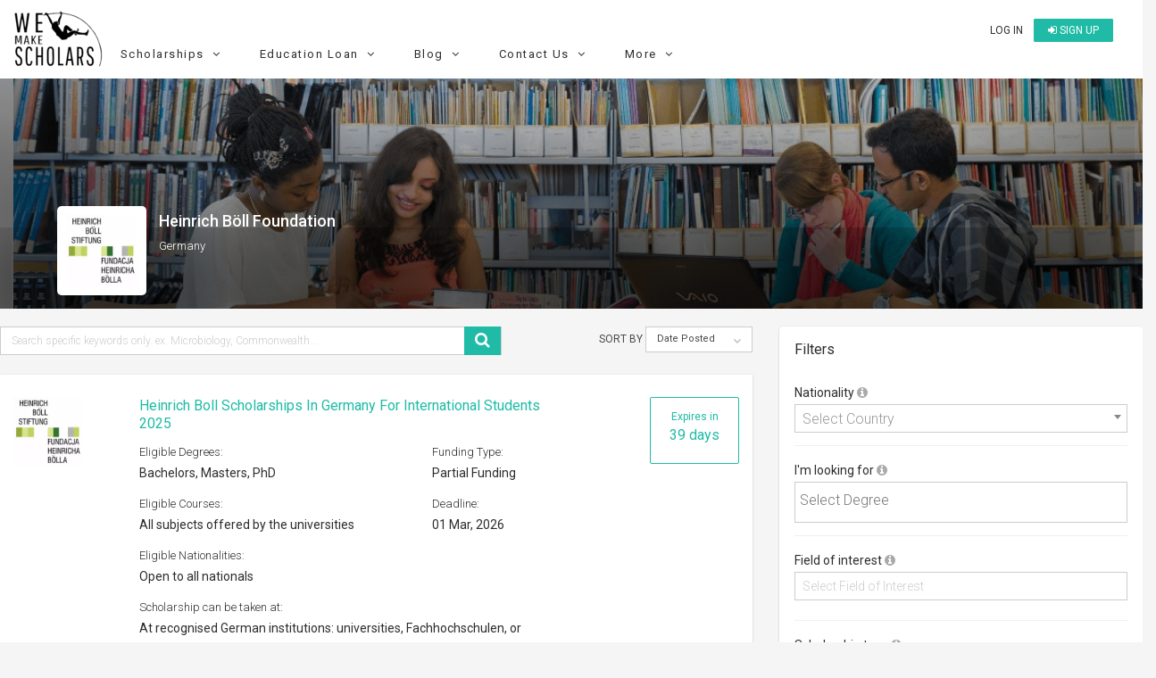

--- FILE ---
content_type: text/html; charset=UTF-8
request_url: https://www.wemakescholars.com/trust-foundation/heinrich-b-ll-foundation/scholarships
body_size: 37189
content:

<!DOCTYPE html>
<html lang="en-IN">
<head>

    <title>2 Heinrich Böll Foundation scholarships 2026-27 [Updated]</title>
    <meta name="facebook-domain-verification" content="9mjyiee6wx36xqwq2qz1488vl4rr0g" />

    
    <script>
      if(location.href.indexOf('#!') !== -1) {
      var cleanUrl = location.href.split('#!')[0];
      history.replaceState(null, '', cleanUrl);
      location.href = cleanUrl;
      }
    </script>
    
    <!-- Organization Structured data -->
    <script type="application/ld+json">
      {
          "@context": "https://schema.org",
          "@type": "Organization",
          "name": "WeMakeScholars",
          "description": "WeMakeScholars is an organization funded and supported by the Ministry of IT, Government of India under their Digital India Initiative. We offer unbiased support in the International education finance segment via Scholarships and Education loans.",
          "url": "https://www.wemakescholars.com",
          "logo": "https://www.wemakescholars.com/images/wms_share_logo.jpg",
          "email": "hello@wemakescholars.com",
          "address": {
                          "@type": "PostalAddress",
                          "addressCountry": "IN",
                          "addressLocality" : "Hyderabad",
                          "addressRegion" : "Telangana",
                          "postalCode": "500016",
                          "streetAddress": "Fourth Floor, Express Centre, 6-3-1186, Teachers Colony, Greenlands, Begumpet, Hyderabad, Telangana"
          },
          "founders": [
            {
                          "@type": "Person",
                          "name": "Damini Mahajan",
                          "gender": "Female",
                          "jobTitle": "CEO",
                          "image": "https://www.wemakescholars.com/themes/wms/images/Damini%20Mahajan.jpg",
                          "sameAs": [
                            "https://www.linkedin.com/in/mahajandamini/"
                            ]
                    
            },
            {
                          "@type": "Person",
                          "name": "Arjun R. Krishna",
                          "gender": "Male",
                          "jobTitle": "CMO",
                          "image": "https://www.wemakescholars.com/themes/wms/images/Arjun%20R.%20Krishna.jpg",
                          "sameAs": [
                            "https://www.linkedin.com/in/arkrishna90/"
                            ]
                      
            }
          ],
          "foundingDate": "2015-04-29",
          
          "sameAs" : [
              "https://www.facebook.com/wemakescholars",
              "https://www.linkedin.com/company/wemakescholars-com/posts/?feedView=all",
              "https://twitter.com/wemakescholars",
              "https://www.youtube.com/channel/UCiWfw9XSLawu-Ytlh4A_3Hg",
              "https://t.me/WeMakeScholarsEdTech",
              "https://www.instagram.com/wemakescholars/"
          ],
          "contactPoint" : [
              {
                  "@type" : "ContactPoint",
                  "contactType" : "customer service",
                  "email": "hello@wemakescholars.com",
                  "url": "https://www.wemakescholars.com/contactus"
              },
              {
                "@type" : "ContactPoint",
                  "contactType" : "customer service",
                  "telephone": "+91-939-334-4424",
                  "areaServed": "IN",
                  "availableLanguage": ["en","hi","te","ta","ml"],
                  "url": "https://www.wemakescholars.com/contactus"
              
              
              }
              
          ],
          "telephone" : "+91-939-334-4424"
      }
    </script>
    <!-- Organization Structured data ends -->

    <!-- BreadcrumbList Structured data -->
    
    <!-- Check if the URL is enabled to load the clarity script -->
        <script type="text/javascript">
      (function(c,l,a,r,i,t,y){
          c[a]=c[a]||function(){(c[a].q=c[a].q||[]).push(arguments)};
          t=l.createElement(r);t.async=1;t.src="https://www.clarity.ms/tag/"+i;
          y=l.getElementsByTagName(r)[0];y.parentNode.insertBefore(t,y);
      })(window, document, "clarity", "script", "ux54ijquoa");
    </script>
    
    <!-- BreadcrumbList Structured data ends -->

    <meta name="viewport" content="width=device-width">
    <meta name="viewport" content="initial-scale=1, maximum-scale=1, user-scalable=no">
    <meta http-equiv="Content-Type" content="text/html; charset=UTF-8">


          
    
    
    
  <link rel="stylesheet" href="https://static.wemakescholars.com/css/bootstrap.min.css">

  <link rel="stylesheet" href="https://static.wemakescholars.com/css/home-v1.css"  type="text/css">
  <!-- <link rel="stylesheet" href="/themes/wms/css/home.css"  type="text/css"> -->

  <link rel="stylesheet" href="https://static.wemakescholars.com/css/custom.css"  type="text/css">
  <link rel="stylesheet" href="https://static.wemakescholars.com/css/style.css" type="text/css">

  <link rel="icon" href="/images/favicon/favicon.ico" type="image/x-icon">
  <meta name="description" content="Heinrich Böll Foundation university scholarships, fellowships &amp; grants for International students- Bachelors/Undergraduate scholarships, Masters scholarships- Eligibility criteria, selection process, deadlines and more">
<meta itemprop="name" content="2 Heinrich Böll Foundation scholarships 2026-27 [Updated]">
<meta itemprop="description" content="Heinrich Böll Foundation university scholarships, fellowships &amp; grants for International students- Bachelors/Undergraduate scholarships, Masters scholarships- Eligibility criteria, selection process, deadlines and more">
<meta itemprop="image" content="https://www.wemakescholars.com/images/wms_share_logo.jpg">
<meta name="twitter:site" content="WeMakeScholars">
<meta name="twitter:title" content="2 Heinrich Böll Foundation scholarships 2026-27 [Updated]">
<meta name="twitter:description" content="Heinrich Böll Foundation university scholarships, fellowships &amp; grants for International students- Bachelors/Undergraduate scholarships, Masters scholarships- Eligibility criteria, selection process, deadlines and more">
<meta name="twitter:image:src" content="https://www.wemakescholars.com/images/wms_share_logo.jpg">
<meta property="og:url" content="https://www.wemakescholars.com/trust-foundation/heinrich-b-ll-foundation/scholarships">
<meta property="og:type" content="articles">
<meta property="og:title" content="2 Heinrich Böll Foundation scholarships 2026-27 [Updated]">
<meta property="og:site_name" content="WeMakeScholars">
<meta property="og:description" content="Heinrich Böll Foundation university scholarships, fellowships &amp; grants for International students- Bachelors/Undergraduate scholarships, Masters scholarships- Eligibility criteria, selection process, deadlines and more">
<meta property="og:image" content="https://www.wemakescholars.com/images/wms_share_logo.jpg">
<meta itemprop="name" content="2 Heinrich Böll Foundation scholarships 2026-27 [Updated]">
<meta itemprop="description" content="Heinrich Böll Foundation university scholarships, fellowships &amp; grants for International students- Bachelors/Undergraduate scholarships, Masters scholarships- Eligibility criteria, selection process, deadlines and more">
<meta itemprop="image" content="https://www.wemakescholars.com/images/wms_share_logo.jpg">
<link href="https://www.wemakescholars.com/trust-foundation/heinrich-b-ll-foundation/scholarships" rel="canonical">
  <script src="https://code.jquery.com/jquery-2.2.4.min.js"></script>

  <meta name="csrf-param" content="_csrf">
<meta name="csrf-token" content="N-3PiREezYk036QXpFivub2mtvlSofBEYOTHU4FTeItW3PvDfnu__QOpln_eaJrM9MvxzTnGqjMBiLAy-zoT2w==">

    <script>
      var mainUrl = "/" ;
      var csrfToken = csrf ="N-3PiREezYk036QXpFivub2mtvlSofBEYOTHU4FTeItW3PvDfnu__QOpln_eaJrM9MvxzTnGqjMBiLAy-zoT2w==";
      var page_url ="L3RydXN0LWZvdW5kYXRpb24vaGVpbnJpY2gtYi1sbC1mb3VuZGF0aW9uL3NjaG9sYXJzaGlwcw==";
      var page_url_trimmed = "L3RydXN0LWZvdW5kYXRpb24vaGVpbnJpY2gtYi1sbC1mb3VuZGF0aW9uL3NjaG9sYXJzaGlwcw==";

    </script>

    <script>

      var allowedOrigins = ['https://www.wemakescholars.com'];

      function xDomainHandler(event){

        event = event || window.event;
        var origin = event.origin;
        var found = false;
        for (var i = 0; i < allowedOrigins.length; i++) {
          if(allowedOrigins[i] == origin) {
            found = true;
            break;
          }
        }
        if (!found) return;

        if (event.data != 'send_client_id') return;

        ga(function(tracker){
          tracker.get('clientId');
          var data = {cid: tracker.get('clientId')};
          event.source.postMessage(JSON.stringify(data), origin);
        });

      }

      if(window.addEventListener){
        window.addEventListener('message', xDomainHandler, false);
      } else if (window.attachEvent) {
        window.attachEvent('onmessage', xDomainHandler);
      }
    
    </script>

    <!-- Webpage Structured data-->
    <script type="application/ld+json">

      {
          "@context": "http://schema.org",
          "@type": "Webpage",
          "headline": "2 Heinrich Böll Foundation scholarships 2026-27 [Updated]",
          "@id":"https://www.wemakescholars.com/trust-foundation/heinrich-b-ll-foundation/scholarships",
          "dateModified": "",
          "name": "WeMakeScholars",
                      "description": "Heinrich Böll Foundation university scholarships, fellowships & grants for International students- Bachelors/Undergraduate scholarships, Masters scholarships- Eligibility criteria, selection process, deadlines and more",
                    "publisher": {
            "@type": "Organization",
            "name": "WeMakeScholars",
            "logo": {
              "@type": "ImageObject",
              "url": "https://www.wemakescholars.com/images/wms_share_logo.jpg"
            }
          }
      }

    </script>
  <!-- /.Webpage Structured data ends -->

  <link rel="dns-prefetch" href="https://www.googletagmanager.com/" >
  <!-- Google Tag Manager -->
  <script>(function(w,d,s,l,i){w[l]=w[l]||[];w[l].push({'gtm.start':
  new Date().getTime(),event:'gtm.js'});var f=d.getElementsByTagName(s)[0],
  j=d.createElement(s),dl=l!='dataLayer'?'&l='+l:'';j.async=true;j.src=
  'https://www.googletagmanager.com/gtm.js?id='+i+dl;f.parentNode.insertBefore(j,f);
  })(window,document,'script','dataLayer','GTM-K23DSG2');</script>
  <!-- End Google Tag Manager -->
   

  <style media="screen"> .inherit{position: inherit;} .opacity1{opacity: 1} .padding6{padding: 6px;} </style>

  <!-- Facebook meta tracking code -->
  <script>
    !function(f,b,e,v,n,t,s)
    {if(f.fbq)return;n=f.fbq=function(){n.callMethod?
    n.callMethod.apply(n,arguments):n.queue.push(arguments)};
    if(!f._fbq)f._fbq=n;n.push=n;n.loaded=!0;n.version='2.0';
    n.queue=[];t=b.createElement(e);t.async=!0;
    t.src=v;s=b.getElementsByTagName(e)[0];
    s.parentNode.insertBefore(t,s)}(window, document,'script',
    'https://connect.facebook.net/en_US/fbevents.js');
    fbq('init', '1018553032959177');
    fbq('track', 'PageView');
  </script>

  <noscript>
    <img height="1" width="1" style="display:none" src="https://www.facebook.com/tr?id=1018553032959177&ev=PageView&noscript=1"/>
  </noscript>

</head>

<body class="bgf5f5f5">

  <noscript id="deferred-styles">

    <!-- <link rel="stylesheet" href="/css/select2.min.css"  type="text/css">
    <link rel="stylesheet" href="/css/share-button.min.css"  type="text/css">
    <link rel="stylesheet" href="/css/animate.css"  type="text/css">
    <link rel="stylesheet" type="text/css" href="/css/bootstrap-fullscreen-select.css"> -->

    <link rel="stylesheet" type="text/css" href="https://static.wemakescholars.com/css/select2.min.css" />
    <link rel="stylesheet" type="text/css" href="https://static.wemakescholars.com/css/share-button.min.css" />
    <link rel="stylesheet" type="text/css" href="https://static.wemakescholars.com/css/animate.css" />
    <link rel="stylesheet" type="text/css" href="https://static.wemakescholars.com/css/bootstrap-fullscreen-select.css" />

    <link rel="stylesheet" href="https://cdnjs.cloudflare.com/ajax/libs/jqueryui/1.11.4/jquery-ui.min.css" type="text/css">
    <link rel="stylesheet" href="https://maxcdn.bootstrapcdn.com/font-awesome/4.7.0/css/font-awesome.min.css">
    <link rel="stylesheet" href="https://code.ionicframework.com/ionicons/2.0.1/css/ionicons.min.css" type="text/css">
    <link href='https://fonts.googleapis.com/css?family=Roboto:300,400,500,700,300italic&display=swap' rel='stylesheet' type='text/css'>
  </noscript>

<style media="screen">

  .corona-alert{
    margin: 10px 15px !important;
  }
  .nav-bar-mobile-style{
    float:inline-end;
  }
  .nav-bar-mobile-title{
    color:black
  }
  .mobile-nav-bar li a:hover{
    color:black;
  }
  .list-margin{
    margin-left:20px;
  }
  .nav-bar .nav-bar-container li a{
    letter-spacing: 0.25px !important;
    color: #1255CC;
  }
  .cd-nav-trigger span{
    top : 25% !important;
  }
</style>

  <script async src="https://www.googletagmanager.com/gtag/js?id=AW-837746484"></script>

  <!-- Google Tag Manager (noscript) --> <noscript><iframe src="https://www.googletagmanager.com/ns.html?id=GTM-K23DSG2" height="0" width="0" style="display:none;visibility:hidden"></iframe></noscript> <!-- End Google Tag Manager (noscript) -->

  <script>
    window.dataLayer = window.dataLayer || [];
    function gtag(){dataLayer.push(arguments);}
    gtag('js', new Date());
    gtag('config', 'AW-837746484');
  </script>

  <script>var total_page=2;var loadcount =2; var baseUrl="" ;</script>
  
  
  
<div class="pt10 bgfff" id="header-fixed-div">

    <div class="col-xs-12 header-fixed-parent p0">
      <div class="col-xs-12 header-fixed p0">

        <div class="col-md-2 col-sm-4 col-xs-3">
          <a href="/">
            <img src="/themes/wms/images/logo.webp" alt="WeMakeScholars" title="WeMakeScholars" class="wms-logo" width="100" height="67">
          </a>
        </div>

        <div class="col-md-10 col-sm-8 col-xs-9">
          <div class="row">
            <div class="col-md-12 col-sm-12 col-xs-12">

              <ul class="wemake-menu pull-right pl0 mt5">
                                  <li>
                    <a href="#" data-toggle="modal" data-target="#Signin" id="login-link" title="Login to view Universities, Scholarship, internship abroad" onclick="openLoginModal()">Log in</a>
                  </li>
                  <li>
                    <a href="/signup" class="btn-new" title="Register to see Universities, Scholarship, Internships details"><i class="fa fa-sign-in"></i> Sign up</a>
                  </li>
                                <li><a data-target="#cd-na" class="cd-nav-trigger hidden-lg hidden-md "> &nbsp;<span></span></a></li> 
              </ul>
              
            </div>

            <nav class="cd-nav-container hidden-lg hidden-md " id="cd-na"><!-- mobile view header starts-->

              <header>
                <div class="flex">
                                      
                    <div class="font16">
                      <a href="#" data-toggle="modal" data-target="#Signin" id="login-link" class="btn clrfff" onclick="openLoginModal()"><h6><i class="fa fa-unlock-alt"></i>&nbsp; Log in</h6></a>
                      <a href="/signup" class="btn-view btn" target="_blank"> <h6 class="mt5 mb5"> <i class="fa fa-sign-in"></i>&nbsp; Sign up</h6></a>
                    </div>
                    
                                    <a data-target="#0" class="cd-close-nav" id="mobile-nav-bar-close">Close</a>
                </div>
                              </header>

              <ul class="mobile-nav-bar">

                
                <li class="mobile-nav-bar-trigger" data-target="scholarships-mobile-nav-bar" data-slide="0">
                  <div>
                    <a title="Scholarships" class ="nav-bar-mobile-title">
                      <h6>
                        <i class="fa fa-graduation-cap"></i> &nbsp;&nbsp;Scholarships
                        <i class="fa fa-angle-down re-d dropdown-icon nav-bar-mobile-style" aria-hidden="true"></i>
                      </h6>
                    </a>
                    <ul>
                    </ul>
                  </div>
                </li>

                <div class="mobile-nav-bar-content" id="scholarships-mobile-nav-bar">
                  <div class="nav-bar-container">
                    <div class="row">

                      <div class="col-xs-12 nav-column list-margin">
                        <ul>
                          <h6>By Degree</h6>
                          <li><a target="_blank" href="https://www.wemakescholars.com/masters-scholarships-for-international-students" title="Explore partial funding options of Scholarship for Master's programs abroad in 2026">Master's Scholarships</a></li>
                          <li><a target="_blank" href="https://www.wemakescholars.com/bachelors-scholarships-for-international-students" title="Global undergrad scholarships covering tuition, travel & more">Bachelor's Scholarships</a></li>
                          <li><a target="_blank" href="https://www.wemakescholars.com/mba-scholarships-for-international-students" title="Browse partial funding opportunities for MBBS/MD programs abroad – no GMAT, diversity, and full-ride options">MBA Scholarships</a></li>
                          <li><a target="_blank" href="https://www.wemakescholars.com/medicine-scholarships-for-international-students" title="Medical scholarships for MBBS, MD & more with full/partial aid">Medicine (MBBS/MD) Scholarships</a></li>
                          <li><a target="_blank" href="https://www.wemakescholars.com/phd-scholarships-for-international-students" title="Access fully and partially funded PhD scholarships with stipend & research grants">PhD Scholarships</a></li>
                          <li><a target="_blank" href="https://www.wemakescholars.com/post-doc-scholarships-for-international-students" title="Global postdoc fellowships with funding for research and living with partial funding options">Post Doc Scholarships</a></li>
                          <li><a target="_blank" href="#" class="open-filter" data-target="study">More...</a></li>
                        </ul>
                      </div>

                      <div class="col-xs-12 nav-column list-margin">
                        <ul>
                          <h6>By Country of Interest</h6>
                          <li><a target="_blank" href="https://www.wemakescholars.com/scholarships-to-study-in-united-states-for-international-students" title="Explore top scholarships for international students to study in the United States">USA Scholarships</a></li>
                          <li><a target="_blank" href="https://www.wemakescholars.com/scholarships-to-study-in-united-kingdom-for-international-students" title="Discover top UK scholarships for global students across all degrees">UK Scholarships</a></li>
                          <li><a target="_blank" href="https://www.wemakescholars.com/scholarships-to-study-in-germany-for-international-students" title="Find scholarships to study in Germany – Bachelors, Masters & PhD funding options">Germany Scholarships</a></li>
                          <li><a target="_blank" href="https://www.wemakescholars.com/scholarships-to-study-in-australia-for-international-students" title="Scholarships in Australia for international students made easy">Australia Scholarships</a></li>
                          <li><a target="_blank" href="https://www.wemakescholars.com/scholarships-to-study-in-ireland-for-international-students" title="Study in Ireland with financial aid – find top international scholarships here">Ireland Scholarships</a></li>
                          <li><a target="_blank" href="https://www.wemakescholars.com/scholarships-to-study-in-canada-for-international-students" title="Browse scholarships for studying in Canada as an international student">Canada Scholarships</a></li>
                          <li><a target="_blank" href="#" class="open-filter" data-target="country">190+ Countries more...</a></li>
                        </ul>
                      </div>

                      <div class="col-xs-12 nav-column list-margin">
                        <ul>
                          <h6>By University</h6>
                          <li><a target="_blank" href="https://www.wemakescholars.com/university/university-of-east-london/scholarships" title="University of East London Scholarships">University of East London</a></li>
                          <li><a target="_blank" href="https://www.wemakescholars.com/university/northeastern-university/scholarships" title="Northeastern University, Boston Scholarships">Northeastern University, Boston</a></li>
                          <li><a target="_blank" href="https://www.wemakescholars.com/university/university-of-hertfordshire/scholarships" title="University of Hertfordshire Scholarships">University of Hertfordshire</a></li>
                          <li><a target="_blank" href="https://www.wemakescholars.com/university/university-of-birmingham/scholarships" title="University of Birmingham, UK Scholarships">University of Birmingham, UK</a></li>
                          <li><a target="_blank" href="https://www.wemakescholars.com/university/arizona-state-university-asu/scholarships" title="Arizona State University (ASU) Scholarships">Arizona State University (ASU)</a></li>
                        </ul>
                      </div>

                      <div class="col-xs-12 nav-column list-margin">
                        <ul>
                          <h6>By Subject</h6>
                          <li><a target="_blank" href="https://www.wemakescholars.com/computer-sciences-and-information-technology-scholarships-for-international-students-to-study-abroad" title="Scholarships for international students in Computer Science & IT fields abroad">Computer Sciences Scholarships</a></li>
                          <li><a target="_blank" href="https://www.wemakescholars.com/mechanical-engineering-scholarships-for-international-students-to-study-abroad" title="Funding options for Mechanical Engineering students to study overseas">Mechanical Engineering</a></li>
                          <li><a target="_blank" href="https://www.wemakescholars.com/mba-scholarships-for-international-students" title="Explore top MBA scholarships for international students across leading universities">MBA Scholarships</a></li>
                          <li><a target="_blank" href="https://www.wemakescholars.com/medicine-scholarships-for-international-students" title="Scholarships for Medicine students to pursue degrees at global medical schools">Medicine scholarships</a></li>
                          <li><a target="_blank" href="https://www.wemakescholars.com/public-health-scholarships-for-international-students-to-study-abroad" title="Discover Public Health scholarships to study abroad with financial aid">Public Health</a></li>
                          <li><a target="_blank" href="https://www.wemakescholars.com/aviation-or-related-scholarships-for-international-students-to-study-abroad" title="Aviation scholarships for aspiring international pilots and aerospace professionals">Pilot Training</a></li>
                          <li><a target="_blank" href="#" class="open-filter" data-target="interest">More...</a></li>
                        </ul>
                      </div>
                     
                    </div>  
                  </div>
                </div>

                <li class="mobile-nav-bar-trigger" data-target="loans-mobile-nav-bar" data-slide="0">
                  <div>
                    <a title="Loans" class="nav-bar-mobile-title">
                      <h6>
                        <i class="fa fa-money"></i> &nbsp;&nbsp;Loans
                        <i class="fa fa-angle-down re-d dropdown-icon nav-bar-mobile-style" aria-hidden="true"></i>
                      </h6>
                    </a>
                    <ul>
                    </ul>
                  </div>
                </li>

                <div class="mobile-nav-bar-content" id="loans-mobile-nav-bar">
                  <div class="nav-bar-container">
                    <div class="row">

                      <div class="col-xs-12 nav-column list-margin">
                        <ul>
                          <h6>Top Banks for Education Loan</h6>
                          <li><a target="_blank" href="https://www.wemakescholars.com/education-loan/sbi-bank" title="Learn about SBI's study abroad education loan features, eligibility, and interest rates">State Bank of India (SBI)</a></li>
                          <li><a target="_blank" href="https://www.wemakescholars.com/education-loan/bank-of-baroda" title="Bank of Baroda education loans for overseas studies with flexible repayment options">Bank of Baroda (BOB)</a></li>
                          <li><a target="_blank" href="https://www.wemakescholars.com/education-loan/canara-bank" title="Canara Bank’s abroad education loans with detailed interest rates and benefits">Canara Bank</a></li>
                          <li><a target="_blank" href="https://www.wemakescholars.com/education-loan/ubi" title="UBI study abroad loan features, processing time, margin money, and more">Union Bank of India</a></li>
                          <li><a target="_blank" href="https://www.wemakescholars.com/education-loan/karur-vysya" title="Get insights on Karur Vysya Bank’s education loan for Indian and international universities">Karur Vysya Bank (KVB)</a></li>
                          <li><a target="_blank" href="https://www.wemakescholars.com/education-loan/punjab-national-bank" title="PNB education loans for global education with subsidy and collateral options">Punjab National Bank (PNB)</a></li> 
                          <li><a target="_blank" href="https://www.wemakescholars.com/education-loan/axis-bank" title="Axis Bank abroad education loans with faster approvals and competitive interest rates">Axis Bank</a></li>
                          <li><a target="_blank" href="https://www.wemakescholars.com/education-loan/icici-bank" title="ICICI Bank student loans for higher education abroad – check eligibility and documents">ICICI Bank Abroad</a></li>
                          <li><a target="_blank" href="https://www.wemakescholars.com/education-loan/credila-loan-specialist" title="HDFC Credila offers customized education loans for top international universities">Credila</a></li>
                          <li><a target="_blank" href="https://www.wemakescholars.com/education-loan/auxilo" title="Auxilo's non-collateral education loans for studying abroad with flexible EMIs">Auxilo</a></li>
                          <li><a target="_blank" href="https://www.wemakescholars.com/education-loan/avanse" title="Avanse education loans for international studies with minimal paperwork and fast disbursement">Avanse</a></li>
                          <li><a target="_blank" href="https://www.wemakescholars.com/education-loan/incred" title="InCred offers abroad education loans with flexible tenure and student-friendly terms">Incred</a></li>
                          <li><a target="_blank" href="https://www.wemakescholars.com/education-loan">9+ more Banks/ NBFC's</a></li>                 
                        </ul>
                      </div>

                      <div class="col-xs-12 nav-column list-margin">
                        <ul>
                          <h6>Tools</h6>
                          <li><a target="_blank" href="https://www.wemakescholars.com/education-loan/emi-calculator" title="Calculate your education loan EMI in seconds using our accurate EMI calculator">Education Loan EMI Calculator</a></li>
                          <li><a target="_blank" href="https://www.wemakescholars.com/education-loan/inr-usd-loan-calculator" title="Convert your Indian loan to USD and estimate your international repayments with ease">INR USD Calculator</a></li>
                          <li><a target="_blank" href="https://www.wemakescholars.com/education-loan/takeover-calculator" title="Check if switching your education loan to another lender saves you money">Loan Take over calculator</a></li>
                          <li><a target="_blank" href="https://www.wemakescholars.com/education-loan/tax-rebate-calculator" title="Find out how much tax you can save under Section 80E for education loan interest">Tax Rebate Calculator</a></li>
                          <li><a target="_blank" href="https://www.wemakescholars.com/check-your-eligibility" title="Check your study abroad loan eligibility instantly with our easy-to-use tool">Loan Eligibility checker</a></li>
                        </ul>
                      </div>
                
                      <div class="col-xs-12 nav-column list-margin">
                        <ul>
                          <h6>Resources</h6>
                          <li><a target="_blank" href="https://www.wemakescholars.com/education-loan" title="Explore all your study abroad education loan options with expert guidance and maximum lender support">What is Education Loan?</a></li>
                          <li><a target="_blank" href="https://www.wemakescholars.com/education-loan/study-abroad" title="Compare study abroad loans from top lenders with no service fees and expert processing help">Education Loan Abroad</a></li>
                          <li><a target="_blank" href="https://www.wemakescholars.com/education-loan/interest-rates" title="Check and compare updated education loan interest rates from government and private banks">Education Loan Interest Rates</a></li> 
                          <li><a target="_blank" href="https://www.wemakescholars.com/education-loan/education-loan-documents" title="View the complete list of documents needed to apply for an education loan with or without collateral">Documents Required for Education Loan</a></li> 
                          <li><a target="_blank" href="https://www.wemakescholars.com/education-loan/study-abroad#request-call-back" title="Get matched with the best education loan offers — from top lenders, fast approval, zero processing fee">Request a Call Back</a></li>         
                        </ul>
                      </div>
                    </div>  
                  </div>
                </div>

                <li class="mobile-nav-bar-trigger" data-target="blog-mobile-nav-bar" data-slide="0">
                  <div>
                    <a title="Read the Latest on Loans, Scholarships and Student Life" class="nav-bar-mobile-title">
                      <h6>
                        <i class="fa fa-shopping-bag"></i> &nbsp;&nbsp;Blog
                        <i class="fa fa-angle-down re-d dropdown-icon nav-bar-mobile-style" aria-hidden="true"></i>
                      </h6>
                    </a>
                    <ul>
                    </ul>
                  </div>
                </li>

                <div class="mobile-nav-bar-content" id="blog-mobile-nav-bar">
                  <div class="nav-bar-container">
                    <div class="row">

                      <div class="col-xs-12 nav-column list-margin">
                        <ul>
                          <h6>On Scholarships</h6>
                          <li><a target="_blank" href="https://www.wemakescholars.com/blog/fully-funded-scholarships" title="Discover top fully funded scholarships for studying abroad, covering tuition, living & travel">Top 15 Fully Funded Scholarships</a></li>
                          <li><a target="_blank" href="https://www.wemakescholars.com/blog/best-study-abroad-scholarships-for-indian-students" title="Explore the best international scholarships available exclusively for Indian students">Best Study Abroad Scholarships</a></li>
                          <li><a target="_blank" href="https://www.wemakescholars.com/blog/international-conference-travel-grants" title="Find global travel grants for students attending international research conferences">Best Travel Grants for International Conferences</a></li>
                          <li><a target="_blank" href="https://www.wemakescholars.com/blog/top-20-foreign-internships-for-indian-students" title="Explore high-value international internships with stipends for Indian students">Best International Internships for Indian Students</a></li>
                        </ul>
                      </div>

                      <div class="col-xs-12 nav-column list-margin">
                        <ul>
                          <h6>On Education Loans</h6>
                          <li><a target="_blank" href="https://www.wemakescholars.com/blog/education-loan-process-guide" title="Step-by-step process to apply and get your education loan approved with expert help">Step-by-Step Guide to Get an Education Loan</a></li>
                          <li><a target="_blank" href="https://www.wemakescholars.com/blog/collateral-education-loan" title="Understand how secured loans work and how to use property or assets to get better interest rates">Education Loan with Collateral</a></li>
                          <li><a target="_blank" href="https://www.wemakescholars.com/blog/a-guide-to-education-loan-without-collateral" title="Learn how to get an unsecured education loan for abroad studies with step-by-step guidance">Education Loan without Collateral</a></li>      
                          <li><a target="_blank" href="https://www.wemakescholars.com/blog/best-bank-for-education-loan" title="Compare banks based on interest, margin, and approval time to find the best education loan">Best Bank For Education loan</a></li>
                          <li><a target="_blank" href="https://www.wemakescholars.com/blog/education-loan-without-co-applicant-possible-or-impossible" title="Wondering if you can get a loan without a co-applicant? Here's what the rules say">Education Loan Without a Co-Applicant</a></li>
                          <li><a target="_blank" href="https://www.wemakescholars.com/education-loan/insurance" title="Learn about education loan insurance and how it protects your finances during study abroad">Education Loan Insurance</a></li>
                          <li><a target="_blank" href="https://www.wemakescholars.com/education-loan/margin-money-loan-margin-in-education-loan" title="Know what margin money is and how it affects your total education loan amount">Education Loan Margin</a></li>
                          <li><a target="_blank" href="https://www.wemakescholars.com/education-loan/education-loan-interest-subsidy-government-schemes-to-know" title="Know all interest subsidy schemes provided by Indian government for education loans">Interest Subsidy Scheme on Education Loan</a></li>
                          <li><a target="_blank" href="https://www.wemakescholars.com/blog/education-loan-repayment-an-overview" title="Understand how repayment works post-graduation, including moratorium period and EMI options">Education Loan Repayment</a></li>
                        </ul>
                      </div>

                      <div class="col-xs-12 nav-column list-margin">
                        <ul>
                          <h6>Miscellaneous</h6>
                          <li><a target="_blank" href="https://www.wemakescholars.com/blog/how-does-cibil-score-affect-your-education-loan" title="Learn why your credit score matters when applying for an education loan in India">How Your CIBIL Score Impacts Education Loan Eligibility</a></li>
                          <li><a target="_blank" href="https://www.wemakescholars.com/blog/us-education-system" title="Get a complete breakdown of how the US education system works, from undergrad to PhD">Pros and Cons of the US Education System</a></li>
                          <li><a target="_blank" href="https://www.wemakescholars.com/blog/score-8-5-in-ielts" title="Tips, hacks, and strategies to crack IELTS with a high score for study abroad">Tips to Score 8.5 in IELTS</a></li>
                          <li><a target="_blank" href="https://www.wemakescholars.com/blog/new-tax-on-foreign-remittance-all-you-need-to-know" title="Understand the new TCS rules on sending money abroad for education and how to reduce the burden">Tax Implications for Foreign Education Remittances</a></li>
                          <li><a target="_blank" href="https://www.wemakescholars.com/blog">More Resources..</a></li>
                        </ul>
                      </div>

                    </div>  
                  </div>
                </div>

                <li class="mobile-nav-bar-trigger" data-target="contact-us-mobile-nav-bar" data-slide="0">
                  <div>
                    <a title="Reach Out With Your Questions or Feedback" class="nav-bar-mobile-title">
                      <h6>
                        <i class="fa fa-user"></i> &nbsp;&nbsp;Contact Us
                        <i class="fa fa-angle-down re-d dropdown-icon nav-bar-mobile-style" aria-hidden="true"></i>
                      </h6>
                    </a>
                    <ul>
                    </ul>
                  </div>
                </li>

                <div class="mobile-nav-bar-content" id="contact-us-mobile-nav-bar">
                  <div class="nav-bar-container">
                    <div class="row">

                      <div class="col-xs-12 nav-column list-margin">
                        <ul>
                          <h6>Contact Details</h6>
                          <li><a href="mailto:hello@wemakescholars.com">hello@wemakescholars.com</a></li>
                          <li><a href="tel:9393344424">+91 93 933 444 24</a></li>
                        </ul>
                      </div>

                      <div class="col-xs-12 nav-column list-margin">
                        <ul>
                          <h6>Other</h6>
                          <li><a target="_blank" href="https://www.wemakescholars.com/report-a-bug" title="Help Us Improve by Reporting a Bug">Report a Bug</a></li>
                        </ul>
                      </div>

                      <div class="col-xs-12 nav-column list-margin">
                        <ul>
                          <h6>Social Media</h6>
                          <ul class="social-media-mobile-nav">

                            <li>
                              <a href='https://www.instagram.com/wemakescholars/' target='_blank' title="Follow Us on Instagram" rel="nofollow">
                                <img alt="Instagram" src="https://static.wemakescholars.com/images/social-icons/instagram-outline-16-16.webp">&nbsp;Instagram
                              </a>
                            </li>

                            <li>
                                <a href='https://www.youtube.com/channel/UCiWfw9XSLawu-Ytlh4A_3Hg' target='_blank' title="Video Guides to Understand Education Loans" rel="nofollow">
                                  <img alt="Youtube" src="https://static.wemakescholars.com/images/social-icons/youtube-outline-16-16.webp">&nbsp;Youtube
                                </a>
                            </li>

                            <li>
                                <a href='https://www.linkedin.com/company/wemakescholars-com/posts/?feedView=all' target='_blank' title="Connect with Us on LinkedIn" rel="nofollow">
                                  <img alt="LinkedIn" src="https://static.wemakescholars.com/images/social-icons/linkedin-outline-16-16.webp">&nbsp;LinkedIn
                                </a>
                            </li>

                            <li>
                                <a href='https://www.facebook.com/wemakescholars' target='_blank' title="Join Our Facebook Community" rel="nofollow">
                                  <img alt="FaceBook" src="https://static.wemakescholars.com/images/social-icons/facebook-outline-16-16.webp">&nbsp;FaceBook                              
                                </a>
                            </li> 

                            <li>
                                <a href='https://x.com/wemakescholars' target='_blank' title="Join the Conversation on X" rel="nofollow">
                                <img alt="X - Twitter" src="https://static.wemakescholars.com/images/social-icons/twitter-outline-16-16.webp">&nbsp;X (Twitter)
                                </a>
                            </li>
                                                                                
                          </ul>
                        </ul>
                      </div>

                    </div>  
                  </div>
                </div>

                <li class="mobile-nav-bar-trigger" data-target="more-mobile-nav-bar" data-slide="0">
                  <div>
                    <a title="More" class="nav-bar-mobile-title">
                      <h6>
                        <i class="fa  fa-plus-circle"></i> &nbsp;&nbsp;More
                        <i class="fa fa-angle-down re-d dropdown-icon nav-bar-mobile-style" aria-hidden="true"></i>
                      </h6>
                    </a>
                    <ul>
                    </ul>
                  </div>
                </li>

                <div class="mobile-nav-bar-content" id="more-mobile-nav-bar">
                  <div class="nav-bar-container">
                    <div class="row">

                      <div class="col-xs-12 nav-column list-margin">
                        <ul>
                          <h6>Important Links</h6>
                          <li><a target="_blank" href="https://www.wemakescholars.com/about" title="Get to Know Us- Our Story, Values & the People Behind It">About Us</a></li>
                          <li><a target="_blank" href="https://www.wemakescholars.com/testimonial" title="Hear From Students Who Trusted Us">Testimonials</a></li>
                          <li><a target="_blank" href="https://www.wemakescholars.com/faqs" title="Answers to the Most Common Student Queries on Education loans">FAQ's</a></li>
                          <li><a target="_blank" href="https://www.wemakescholars.com/media" title="Our Story Featured Across Top Media Platforms">Media Coverage</a></li>
                          <li><a target="_blank" href="https://www.wemakescholars.com/hiring" title="Explore Career Opportunities With Us">Careers</a></li>
                        </ul>
                      </div>

                      <div class="col-xs-12 nav-column list-margin">
                        <ul>
                          <h6>Services</h6>
                          <li><a target="_blank" href="https://www.wemakescholars.com/services/dhl-student-discount-on-international-shipping-courier" title="Send Your University or WES Documents with DHL – Save 40% + Get 50% Cashback">University Express</a></li>
                          <li><a target="_blank" href="https://www.youtube.com/watch?v=FmElY-JNnoI&list=PL43-OnMI0wI-GyMWGb_udBZSm_bfiyfij" title="Video Guides to Understand Education Loans" rel="nofollow">LoanFlix</a></li>
                        </ul>
                      </div>

                    </div>  
                  </div>
                </div>

                              </ul>

              </div>

            </nav><!-- //mobile view header -->

          </div>
        </div>
      </div>

    <div class="clearfix"></div>

    <div class="col-md-12 bgfff col-sm-12 p0 col-xs-12" id="nav-bottom-padding"><!--  laptop & tab view header -->

      <div class="width86p">
        <ul class="menu-wemake hidden-xs hidden-sm">

          <li>
            <a data-target="scholarships-nav-bar" class="nav-bar-trigger" title="Study Abroad Scholarships For International Students">
              Scholarships <span class="nav-caret">
                <i class="fa fa-angle-down re-d dropdown-icon" aria-hidden="true"></i>
              </span>
            </a>
          </li>

          <li>
            <a data-target="loans-nav-bar" class="nav-bar-trigger" title="Complete Guide to Education Loans, Interest Rates, Repayment & More">
              Education Loan <span class="nav-caret">
                <i class="fa fa-angle-down re-d dropdown-icon" aria-hidden="true"></i>
              </span>
            </a>
          </li>

          <li>
            <a data-target="blog-nav-bar" class="nav-bar-trigger" title="Read the Latest on Loans, Scholarships and Student Life">
              Blog <span class="nav-caret">
                <i class="fa fa-angle-down re-d dropdown-icon" aria-hidden="true"></i>
              </span>
            </a>
          </li>

          <li>
            <a data-target="contact-us-nav-bar" class="nav-bar-trigger" title="Reach Out With Your Questions or Feedback">
            Contact Us <span class="nav-caret">
                <i class="fa fa-angle-down re-d dropdown-icon" aria-hidden="true"></i>
              </span>
            </a>
          </li>

          <li>
            <a data-target="more-nav-bar" class="nav-bar-trigger" title="More">
              More <span class="nav-caret">
                <i class="fa fa-angle-down re-d dropdown-icon" aria-hidden="true"></i>
              </span>
            </a>
          </li>

        </ul>
      </div>
          
      
        <!--  Consultant header message starts -->
        
        <!-- Consultant header msg ends  & University header msg starts -->
                <!-- University header msg ends -->

      
    </div><!-- // laptop & tab view header -->

</div>
    <div id="desktop-nav-bar">

    <div class="nav-bar" id="scholarships-nav-bar">
      <div class="nav-bar-container">
        <div class="row">

          <div class="col-md-3 nav-column">
            <ul>
              <h4>By Degree</h4>
              <li><a target="_blank" href="https://www.wemakescholars.com/masters-scholarships-for-international-students" title="Explore partial funding options of Scholarship for Master's programs abroad in 2026">Master's Scholarships</a></li>
              <li><a target="_blank" href="https://www.wemakescholars.com/bachelors-scholarships-for-international-students" title="Global undergrad scholarships covering tuition, travel & more">Bachelor's Scholarships</a></li>
              <li><a target="_blank" href="https://www.wemakescholars.com/mba-scholarships-for-international-students" title="Browse partial funding opportunities for MBBS/MD programs abroad – no GMAT, diversity, and full-ride options">MBA Scholarships</a></li>
              <li><a target="_blank" href="https://www.wemakescholars.com/medicine-scholarships-for-international-students" title="Medical scholarships for MBBS, MD & more with full/partial aid">Medicine (MBBS/MD) Scholarships</a></li>
              <li><a target="_blank" href="https://www.wemakescholars.com/phd-scholarships-for-international-students" title="Access fully and partially funded PhD scholarships with stipend & research grants">PhD Scholarships</a></li>
              <li><a target="_blank" href="https://www.wemakescholars.com/post-doc-scholarships-for-international-students" title="Global postdoc fellowships with funding for research and living with partial funding options">Post Doc Scholarships</a></li>
              <li><a target="_blank" href="#" class="open-filter" data-target="study">More...</a></li>
            </ul>
          </div>

          <div class="col-md-2 nav-column">
            <ul>
              <h4>By Country of Interest</h4>
              <li><a target="_blank" href="https://www.wemakescholars.com/scholarships-to-study-in-united-states-for-international-students" title="Explore top scholarships for international students to study in the United States">USA Scholarships</a></li>
              <li><a target="_blank" href="https://www.wemakescholars.com/scholarships-to-study-in-united-kingdom-for-international-students" title="Discover top UK scholarships for global students across all degrees">UK Scholarships</a></li>
              <li><a target="_blank" href="https://www.wemakescholars.com/scholarships-to-study-in-germany-for-international-students" title="Find scholarships to study in Germany – Bachelors, Masters & PhD funding options">Germany Scholarships</a></li>
              <li><a target="_blank" href="https://www.wemakescholars.com/scholarships-to-study-in-australia-for-international-students" title="Scholarships in Australia for international students made easy">Australia Scholarships</a></li>
              <li><a target="_blank" href="https://www.wemakescholars.com/scholarships-to-study-in-ireland-for-international-students" title="Study in Ireland with financial aid – find top international scholarships here">Ireland Scholarships</a></li>
              <li><a target="_blank" href="https://www.wemakescholars.com/scholarships-to-study-in-canada-for-international-students" title="Browse scholarships for studying in Canada as an international student">Canada Scholarships</a></li>
              <li><a target="_blank" href="#" class="open-filter" data-target="country">190+ Countries more...</a></li>
            </ul>
          </div>

          <div class="col-md-4 nav-column">
            <ul>
              <h4>By University</h4>
              <li><a target="_blank" href="https://www.wemakescholars.com/university/university-of-east-london/scholarships" title="University of East London Scholarships">University of East London</a></li>
              <li><a target="_blank" href="https://www.wemakescholars.com/university/northeastern-university/scholarships" title="Northeastern University, Boston Scholarships">Northeastern University, Boston</a></li>
              <li><a target="_blank" href="https://www.wemakescholars.com/university/university-of-hertfordshire/scholarships" title="University of Hertfordshire Scholarships">University of Hertfordshire</a></li>
              <li><a target="_blank" href="https://www.wemakescholars.com/university/university-of-birmingham/scholarships" title="University of Birmingham, UK Scholarships">University of Birmingham, UK</a></li>
              <li><a target="_blank" href="https://www.wemakescholars.com/university/arizona-state-university-asu/scholarships" title="Arizona State University (ASU) Scholarships">Arizona State University (ASU)</a></li>
            </ul>
          </div>

          <div class="col-md-3 nav-column">
            <ul>
              <h4>By Subject</h4>
              <li><a target="_blank" href="https://www.wemakescholars.com/computer-sciences-and-information-technology-scholarships-for-international-students-to-study-abroad" title="Scholarships for international students in Computer Science & IT fields abroad">Computer Sciences Scholarships</a></li>
              <li><a target="_blank" href="https://www.wemakescholars.com/mechanical-engineering-scholarships-for-international-students-to-study-abroad" title="Funding options for Mechanical Engineering students to study overseas">Mechanical Engineering</a></li>
              <li><a target="_blank" href="https://www.wemakescholars.com/mba-scholarships-for-international-students" title="Explore top MBA scholarships for international students across leading universities">MBA Scholarships</a></li>
              <li><a target="_blank" href="https://www.wemakescholars.com/medicine-scholarships-for-international-students" title="Scholarships for Medicine students to pursue degrees at global medical schools">Medicine scholarships</a></li>
              <li><a target="_blank" href="https://www.wemakescholars.com/public-health-scholarships-for-international-students-to-study-abroad" title="Discover Public Health scholarships to study abroad with financial aid">Public Health</a></li>
              <li><a target="_blank" href="https://www.wemakescholars.com/aviation-or-related-scholarships-for-international-students-to-study-abroad" title="Aviation scholarships for aspiring international pilots and aerospace professionals">Pilot Training</a></li>
              <li><a target="_blank" href="#" class="open-filter" data-target="select-interest">More...</a></li>
            </ul>
          </div>
    
        </div>  
      </div>
    </div>

    <div class="nav-bar" id="loans-nav-bar">
      <div class="nav-bar-container">
        <div class="row">

          <div class="col-md-3 nav-column">
            <ul>
              <h4>Top Banks for Education Loan</h4>
              <li><a target="_blank" href="https://www.wemakescholars.com/education-loan/sbi-bank" title="Learn about SBI's study abroad education loan features, eligibility, and interest rates">State Bank of India (SBI)</a></li>
              <li><a target="_blank" href="https://www.wemakescholars.com/education-loan/bank-of-baroda" title="Bank of Baroda education loans for overseas studies with flexible repayment options">Bank of Baroda (BOB)</a></li>
              <li><a target="_blank" href="https://www.wemakescholars.com/education-loan/canara-bank" title="Canara Bank’s abroad education loans with detailed interest rates and benefits">Canara Bank</a></li>
              <li><a target="_blank" href="https://www.wemakescholars.com/education-loan/ubi" title="UBI study abroad loan features, processing time, margin money, and more">Union Bank of India</a></li>
              <li><a target="_blank" href="https://www.wemakescholars.com/education-loan/karur-vysya" title="Get insights on Karur Vysya Bank’s education loan for Indian and international universities">Karur Vysya Bank (KVB)</a></li>
              <li><a target="_blank" href="https://www.wemakescholars.com/education-loan/punjab-national-bank" title="PNB education loans for global education with subsidy and collateral options">Punjab National Bank (PNB)</a></li>                  
            </ul>
          </div>

          <div class="col-md-3 nav-column">
            <ul>
              <h4></h4>
              <li><a target="_blank" href="https://www.wemakescholars.com/education-loan/axis-bank" title="Axis Bank abroad education loans with faster approvals and competitive interest rates">Axis Bank</a></li>
              <li><a target="_blank" href="https://www.wemakescholars.com/education-loan/icici-bank" title="ICICI Bank student loans for higher education abroad – check eligibility and documents">ICICI Bank</a></li>
              <li><a target="_blank" href="https://www.wemakescholars.com/education-loan/credila-loan-specialist" title="HDFC Credila offers customized education loans for top international universities">Credila</a></li>
              <li><a target="_blank" href="https://www.wemakescholars.com/education-loan/auxilo" title="Auxilo's non-collateral education loans for studying abroad with flexible EMIs">Auxilo</a></li>
              <li><a target="_blank" href="https://www.wemakescholars.com/education-loan/avanse" title="Avanse education loans for international studies with minimal paperwork and fast disbursement">Avanse</a></li>
              <li><a target="_blank" href="https://www.wemakescholars.com/education-loan/incred" title="InCred offers abroad education loans with flexible tenure and student-friendly terms">Incred</a></li>
              <li><a target="_blank" href="https://www.wemakescholars.com/education-loan">9+ more Banks/ NBFC's</a></li>
            </ul>
          </div>

          <div class="col-md-3 nav-column">
            <ul>
              <h4>Tools</h4>
              <li><a target="_blank" href="https://www.wemakescholars.com/education-loan/emi-calculator" title="Calculate your education loan EMI in seconds using our accurate EMI calculator">Education Loan EMI Calculator</a></li>
              <li><a target="_blank" href="https://www.wemakescholars.com/education-loan/inr-usd-loan-calculator" title="Convert your Indian loan to USD and estimate your international repayments with ease">INR USD Calculator</a></li>
              <li><a target="_blank" href="https://www.wemakescholars.com/education-loan/takeover-calculator" title="Check if switching your education loan to another lender saves you money">Loan Take over calculator</a></li>
              <li><a target="_blank" href="https://www.wemakescholars.com/education-loan/tax-rebate-calculator" title="Find out how much tax you can save under Section 80E for education loan interest">Tax Rebate Calculator</a></li>
              <li><a target="_blank" href="https://www.wemakescholars.com/check-your-eligibility" title="Check your study abroad loan eligibility instantly with our easy-to-use tool">Loan Eligibility checker</a></li>
            </ul>
          </div>
    
          <div class="col-md-3 nav-column">
            <ul>
              <h4>Resources</h4>
              <li><a target="_blank" href="https://www.wemakescholars.com/education-loan" title="Explore all your study abroad education loan options with expert guidance and maximum lender support">What is Education Loan?</a></li>
              <li><a target="_blank" href="https://www.wemakescholars.com/education-loan/study-abroad" title="Compare study abroad loans from top lenders with no service fees and expert processing help">Education Loan Abroad</a></li>
              <li><a target="_blank" href="https://www.wemakescholars.com/education-loan/interest-rates" title="Check and compare updated education loan interest rates from government and private banks">Education Loan Interest Rates</a></li> 
              <li><a target="_blank" href="https://www.wemakescholars.com/education-loan/education-loan-documents" title="View the complete list of documents needed to apply for an education loan with or without collateral">Documents Required for Education Loan</a></li> 
              <li><a target="_blank" href="https://www.wemakescholars.com/education-loan/study-abroad#request-call-back" title="Get matched with the best education loan offers — from top lenders, fast approval, zero processing fee">Request a Call Back</a></li>         
            </ul>
          </div>
      
        </div>  
      </div>
    </div>

    <div class="nav-bar" id="blog-nav-bar">
      <div class="nav-bar-container">
        <div class="row">

            <div class="col-md-4 nav-column">
              <ul>
                <h4>On Scholarships</h4>
                <li><a target="_blank" href="https://www.wemakescholars.com/blog/fully-funded-scholarships" title="Discover top fully funded scholarships for studying abroad, covering tuition, living & travel">Top 15 Fully Funded Scholarships</a></li>
                <li><a target="_blank" href="https://www.wemakescholars.com/blog/best-study-abroad-scholarships-for-indian-students" title="Explore the best international scholarships available exclusively for Indian students">Best Study Abroad Scholarships</a></li>
                <li><a target="_blank" href="https://www.wemakescholars.com/blog/international-conference-travel-grants" title="Find global travel grants for students attending international research conferences">Best Travel Grants for International Conferences</a></li>
                <li><a target="_blank" href="https://www.wemakescholars.com/blog/top-20-foreign-internships-for-indian-students" title="Explore high-value international internships with stipends for Indian students">Best International Internships for Indian Students</a></li>
              </ul>
            </div>

            <div class="col-md-4 nav-column">
              <ul>
                <h4>On Education Loans</h4>
                <li><a target="_blank" href="https://www.wemakescholars.com/blog/education-loan-process-guide" title="Step-by-step process to apply and get your education loan approved with expert help">Step-by-Step Guide to Get an Education Loan</a></li>
                <li><a target="_blank" href="https://www.wemakescholars.com/blog/collateral-education-loan" title="Understand how secured loans work and how to use property or assets to get better interest rates">Education Loan with Collateral</a></li> 
                <li><a target="_blank" href="https://www.wemakescholars.com/blog/a-guide-to-education-loan-without-collateral" title="Learn how to get an unsecured education loan for abroad studies with step-by-step guidance">Education Loan without Collateral</a></li>     
                <li><a target="_blank" href="https://www.wemakescholars.com/blog/best-bank-for-education-loan" title="Compare banks based on interest, margin, and approval time to find the best education loan">Best Bank For Education loan</a></li>
                <li><a target="_blank" href="https://www.wemakescholars.com/blog/education-loan-without-co-applicant-possible-or-impossible" title="Wondering if you can get a loan without a co-applicant? Here's what the rules say">Education Loan Without a Co-Applicant</a></li>
                <li><a target="_blank" href="https://www.wemakescholars.com/education-loan/insurance" title="Learn about education loan insurance and how it protects your finances during study abroad">Education Loan Insurance</a></li>
                <li><a target="_blank" href="https://www.wemakescholars.com/education-loan/margin-money-loan-margin-in-education-loan" title="Know what margin money is and how it affects your total education loan amount">Education Loan Margin</a></li>
                <li><a target="_blank" href="https://www.wemakescholars.com/education-loan/education-loan-interest-subsidy-government-schemes-to-know" title="Know all interest subsidy schemes provided by Indian government for education loans">Interest Subsidy Scheme on Education Loan</a></li>
                <li><a target="_blank" href="https://www.wemakescholars.com/blog/education-loan-repayment-an-overview" title="Understand how repayment works post-graduation, including moratorium period and EMI options">Education Loan Repayment</a></li>
              </ul>
            </div>

            <div class="col-md-4 nav-column">
              <ul>
                <h4>Miscellaneous</h4>
                <li><a target="_blank" href="https://www.wemakescholars.com/blog/how-does-cibil-score-affect-your-education-loan" title="Learn why your credit score matters when applying for an education loan in India">How Your CIBIL Score Impacts Education Loan Eligibility</a></li>
                <li><a target="_blank" href="https://www.wemakescholars.com/blog/us-education-system" title="Get a complete breakdown of how the US education system works, from undergrad to PhD">Pros and Cons of the US Education System</a></li>
                <li><a target="_blank" href="https://www.wemakescholars.com/blog/score-8-5-in-ielts" title="Tips, hacks, and strategies to crack IELTS with a high score for study abroad">Tips to Score 8.5 in IELTS</a></li>
                <li><a target="_blank" href="https://www.wemakescholars.com/blog/new-tax-on-foreign-remittance-all-you-need-to-know" title="Understand the new TCS rules on sending money abroad for education and how to reduce the burden">Tax Implications for Foreign Education Remittances</a></li>
                <li><a target="_blank" href="https://www.wemakescholars.com/blog">More Resources..</a></li>
              </ul>
            </div>

        </div>  
      </div>
    </div>

    <div class="nav-bar" id="contact-us-nav-bar">
      <div class="nav-bar-container">
        <div class="row">

          <div class="col-md-3 nav-column">
            <ul>
              <h4>Contact Details</h4>
              <li><a href="mailto:hello@wemakescholars.com" title="Reach Out With Your Questions or Feedback">hello@wemakescholars.com</a></li>
              <li><a href="tel:9393344424">+91 93 933 444 24</a></li>
            </ul>
          </div>

          <div class="col-md-3 nav-column">
            <ul>
              <h4>Other</h4>
              <li><a target="_blank" href="https://www.wemakescholars.com/report-a-bug" title="Help Us Improve by Reporting a Bug">Report a Bug</a></li>
            </ul>
          </div>

          <div class='col-md-6'>
            <h4>Social Media</h4>
            <ul class="social-media-nav">

                <li>
                    <a href='https://www.instagram.com/wemakescholars/' target='_blank' title="Follow Us on Instagram" rel="nofollow">
                      <img alt="Instagram" src="https://static.wemakescholars.com/images/social-icons/instagram-outline-16-16.webp"> 
                    </a>
                </li>

                <li>
                    <a href='https://www.youtube.com/channel/UCiWfw9XSLawu-Ytlh4A_3Hg' target='_blank' title="Video Guides to Understand Education Loans" rel="nofollow">
                      <img alt="Youtube" src="https://static.wemakescholars.com/images/social-icons/youtube-outline-16-16.webp"> 
                    </a>
                </li>

                <li>
                    <a href='https://www.linkedin.com/company/wemakescholars-com/posts/?feedView=all' target='_blank' title="Connect with Us on LinkedIn" rel="nofollow">
                      <img alt="LinkedIn" src="https://static.wemakescholars.com/images/social-icons/linkedin-outline-16-16.webp">
                    </a>
                </li>

                <li>
                    <a href='https://www.facebook.com/wemakescholars' target='_blank' title="Join Our Facebook Community" rel="nofollow">
                      <img alt="FaceBook" src="https://static.wemakescholars.com/images/social-icons/facebook-outline-16-16.webp">                              
                    </a>
                </li> 

                <li>
                    <a href='https://x.com/wemakescholars' target='_blank' title="Join the Conversation on X" rel="nofollow">
                    <img alt="X - Twitter" src="https://static.wemakescholars.com/images/social-icons/twitter-outline-16-16.webp"> 
                    </a>
                </li>

            </ul>
          </div>

        </div>  
      </div>
    </div>

    <div class="nav-bar" id="more-nav-bar">
      <div class="nav-bar-container">
        <div class="row">

          <div class="col-md-3 nav-column">
            <ul>
              <h4>Important Links</h4>
              <li><a target="_blank" href="https://www.wemakescholars.com/about" title="Get to Know Us- Our Story, Values & the People Behind It">About Us</a></li>
              <li><a target="_blank" href="https://www.wemakescholars.com/testimonial" title="Hear From Students Who Trusted Us">Testimonials</a></li>
              <li><a target="_blank" href="https://www.wemakescholars.com/faqs" title="Answers to the Most Common Student Queries on Education loans">FAQ's</a></li>
              <li><a target="_blank" href="https://www.wemakescholars.com/media" title="Our Story Featured Across Top Media Platforms">Media Coverage</a></li>
              <li><a target="_blank" href="https://www.wemakescholars.com/hiring" title="Explore Career Opportunities With Us">Careers</a></li>
            </ul>
          </div>

          <div class="col-md-3 nav-column">
            <ul>
              <h4>Services</h4>
              <li><a target="_blank" href="https://www.wemakescholars.com/services/dhl-student-discount-on-international-shipping-courier" title="Send Your University or WES Documents with DHL – Save 40% + Get 50% Cashback">University Express</a></li>
              <li><a target="_blank" href="https://www.youtube.com/watch?v=FmElY-JNnoI&list=PL43-OnMI0wI-GyMWGb_udBZSm_bfiyfij" title="Video Guides to Understand Education Loans" rel="nofollow">LoanFlix</a></li>
            </ul>
          </div>

        </div>  
      </div>
    </div>

  </div>
  <div id="main-layout-content" class="">
     
<style media="screen"> article a{color: #428bca;} .filtertab{ padding-top: 0px; margin: 0px 0 0px; } h3{ font-size: 13px; font-weight: 400; color: #2d2d2d; margin: 0px 0px 10px; line-height: 1.6; } .status{ border-top: 1px dashed #ddd; padding: 5px 0; margin-top: 10px; } body{line-height:1.8}</style>

<style>
  .text-line{
    margin-bottom: 0px !important;
  }
  .text-line-div{
    margin-bottom: 10px;
  }
</style>  


  
<style media="screen">
.achivment-tabs li.active a,.achivment-tabs li.active a:hover { border-bottom: 2px solid #f9a83f; border-left: none; border-right: none; } .background_stick .panel{ background: none; color: #fff; float: right; padding: 0; margin-top: 0px; border-top: none; box-shadow : none; } .background-fixed{ position: fixed; width: 80%; z-index: 5; top: 0; left: 10%; padding: 10px; right: 10%; background: #bbb; } .background-fixed img{ width: 75px; height: 75px; } .background-fixed h2{ display: none; } .bgkk{ background: -webkit-linear-gradient(bottom, rgb(0, 0, 0) 0%,rgba(125,185,232,0) 70%),url(https://upload.wikimedia.org/wikipedia/en/a/aa/Michigan_State_University_Fine_Arts_Library.JPG); background-position: 60% 65%; } .provider-back-img { padding-top: 12%; } .askdis{ background: #3da1dd; padding: 5px; color: #fff; border-radius: 4px; } .background-fixed a.dis{ color: #333; } @media (max-width : 768px) { .background_stick .panel{ float: left; } }
 .status.panel.status_not_submit.col-md-12.col-xs-12.col-sm-12.p15.mt10 { width: auto; }
 .provider_nav_bar a{
  color: black;
 }
</style>
  <script type="text/javascript">
  var scroll_counter = 1;
  var active_id = 1;

  function active_class_counter( a_counter){
    active_id = a_counter;
    //console.log("is active now "+ a_counter);

  }
  function show_modal(){
    $("#confirm-modal").modal();
    $("#continue_loan").click(function(){
      $(".nav-tabs li").each(function(){
        $(this).removeClass('active');
      })
      $("#li_item3").addClass('active');
      $("#confirm-modal").modal('hide');
    })
  }
  function scroll_left() {
    //console.log("#li_item"+(scroll_counter-1).toString());
    $("#glyright").css("opacity","");
    if(scroll_counter > 1 ){
      $("#li_item"+(scroll_counter-1).toString()).show("fast");
      $("#li_item"+(scroll_counter+2).toString()).hide("fast");
      if(scroll_counter+2 == active_id){
        //$("#li_item"+(active_id).toString()).removeClass("active");
        $("#li_item"+(scroll_counter+1).toString()).children("a").trigger("click");//.addClass("active");
        //$("#li_item"+(scroll_counter+1).toString()).trigger("click");
        active_id = scroll_counter+1;
      }
      if (scroll_counter == 2) {
        $("#glyleft").css("opacity","0.1");
      }
      scroll_counter--;
    }}
    function scroll_right() {
      //console.log("#li_item"+(scroll_counter+3).toString());
      $("#glyleft").css("opacity","");
      if(scroll_counter < 4){ // '4' is for 6 tabs.... so for 'n' tabs take this value as 'n-2'
      $("#li_item"+scroll_counter.toString()).hide("fast");
      $("#li_item"+(scroll_counter+3).toString()).show("fast");
      if (scroll_counter == 3) {
        $("#glyright").css("opacity","0.1");
      }
      if(scroll_counter == active_id){
        //$("#li_item"+(active_id).toString()).removeClass("active");
        $("#li_item"+(scroll_counter+1).toString()).children("a").trigger("click"); //.addClass("active");
        //$("#li_item"+(scroll_counter+1).toString()).trigger("click");
        active_id = scroll_counter+1;
      }
      //console.log(" added to #li_item"+(scroll_counter+1).toString());
      scroll_counter++;
    }}
    </script>
              <div class="provider-back-img background_postion"  style="background: url(&quot;/images/cover2.png&quot);background-size:cover;background-position:15px;background-repeat: no-repeat;box-shadow: inset 0px -150px 250px 0px #000000">
    	    <div class="wms_container background_stick">
              <div class="row">
                <div class="col-md-1 col-sm-2 col-xs-12">
      
                      <img src="https://static.wemakescholars.com/images/scholarship-providers/1318.webp" alt="Heinrich Böll Foundation" class="university-logo wh100">

                    </div>
                    <div class="col-md-10 col-xs-12 col-sm-10">
                      <div class="col-md-6 col-sm-10 col-xs-12 clrfff">
                        <article class="">
                          <div>
                            <h1 class="mt5 font18 fw5">Heinrich Böll Foundation</h1>
                            <h4 class="font13 mt10-xs fw3">Germany</h4>
                            <br class="visible-xs">
                          </div>
                        </article>
                      </div>

                                              <div class="col-md-6">
                                                </div>
                      
                    </div>
                  </div>
                </div>
                <div class="clearfix"></div>
              </div>

              <div class="bgf5f5f5 clearfix provider_nav_bar"><!-- .bgf5f5f5 class end in other page -->
                <div class="wms_container"><!-- .wms_container class end in other page -->
                  <div class="flex">
                                      </div>
                </div>
              </div>

<div class="mt20">

  <div class="col-md-12 p0 col-xs-12 col-sm-12">

    <div class="row">

      <!--- 8 column starts ---->
      <div class="col-md-8 col-sm-8 col-xs-12">

        <!-- search and sort -->
        <div class="filtertab">

          <div class="col-md-8 col-sm-6 col-xs-12" id="keyword-search">
            <input type="text" placeholder="Search specific keywords only. ex. Microbiology, Commonwealth... " class="form-control width80 in-tern type-check"><button class="btn btn-theme btn-xs"><i class="fa fa-search"></i></button>
          </div>

          <div class="navbar-header navbar-hed col-xs-12 hidden-lg hidden-md filter-btn"  data-toggle="modal" data-target="#mobile-filters-modal" style="padding:0px;"\>
            <a class="navbar-brand filter-head hidden-lg hidden-md hidden-sm filter-scholarships-btn" style="position:relative; width:100%;"><i class="fa fa-filter"></i>&nbsp;<span class="font14" >Filter Scholarships</span></a>
          </div>

          <div class="col-md-4 col-sm-6 col-xs-12 pull-right p0">
            <div class="input-group-btn search-panel">
              <span class="pull-right result height54">
                
                <span class=" sortby mt10-xs" type="button"> SORT BY </span>
                <a href="#" class="btn btn-default wt120  mt10-xs" data-toggle="dropdown">
                  <span id="search_concept">Date Posted</span> <i class="fa fa-angle-down"></i>
                </a>
                <ul class="dropdown-menu ddmenu" id="demo">
                  <li>
                    <a href="#" onclick="sort_filter('dateposted','Date posted')">Date posted</a>
                  </li>
                  <li selected>
                    <a href="#" onclick="sort_filter('deadline','Deadline')">Deadline</a>
                  </li>
                  <li>
                    <a href="#" onclick="sort_filter('popularity','Popularity')">Popularity</a>
                  </li>
                </ul>
              </span>
            </div>
          </div>
          <div class="clearfix"></div>
        </div>


        <!-- //search and sort --><!-- .filtertab search and sort ends-->

        <!-- While page loading showing this one starts-->
        
        <div class=" clearfix pt10 pb10 animated-background hidden" id="animated-background">
                      <div class="col-md-12 col-xs-12 panel  pt10 pb10 animated-background">
              <div class="col-md-2 col-xs-6 ">
                <div class="header-left background-masker"> </div>
              </div>
              <div class="col-md-3 col-xs-6  pull-right">
                <div class="header-right pull-right background-masker"> </div>
              </div>
              <div class="col-md-7 col-xs-12">
                <br class="visible-xs">
                <div class="header-center  background-masker"></div>
                <div class="col-md-12 p0">
                  <div class="row">
                    <div class="col-md-6">
                      <div class="content-lines subcontent-line1  background-masker mt10 "> </div>
                    </div>
                    <div class="col-md-6">
                      <div class="content-lines subcontent-line2 background-masker mt10 "> </div>
                    </div>
                  </div>
                </div>
                                  <div class="content-lines col-md-12 content-line1  background-masker mt10"></div>
                                  <div class="content-lines col-md-12 content-line2  background-masker mt10"></div>
                                  <div class="content-lines col-md-12 content-line3  background-masker mt10"></div>
                              </div>
              <div class="col-md-12 col-xs-12 p0">
                <div class="col-md-6 col-xs-6">
                  <div class="footer-btn1 background-masker mt10 "> </div>
                </div>
                <div class="col-md-6 col-xs-6">
                  <div class="footer-btn2 pull-right background-masker mt10 "> </div>
                </div>
              </div>
            </div>
                      <div class="col-md-12 col-xs-12 panel  pt10 pb10 animated-background">
              <div class="col-md-2 col-xs-6 ">
                <div class="header-left background-masker"> </div>
              </div>
              <div class="col-md-3 col-xs-6  pull-right">
                <div class="header-right pull-right background-masker"> </div>
              </div>
              <div class="col-md-7 col-xs-12">
                <br class="visible-xs">
                <div class="header-center  background-masker"></div>
                <div class="col-md-12 p0">
                  <div class="row">
                    <div class="col-md-6">
                      <div class="content-lines subcontent-line1  background-masker mt10 "> </div>
                    </div>
                    <div class="col-md-6">
                      <div class="content-lines subcontent-line2 background-masker mt10 "> </div>
                    </div>
                  </div>
                </div>
                                  <div class="content-lines col-md-12 content-line1  background-masker mt10"></div>
                                  <div class="content-lines col-md-12 content-line2  background-masker mt10"></div>
                                  <div class="content-lines col-md-12 content-line3  background-masker mt10"></div>
                              </div>
              <div class="col-md-12 col-xs-12 p0">
                <div class="col-md-6 col-xs-6">
                  <div class="footer-btn1 background-masker mt10 "> </div>
                </div>
                <div class="col-md-6 col-xs-6">
                  <div class="footer-btn2 pull-right background-masker mt10 "> </div>
                </div>
              </div>
            </div>
                      <div class="col-md-12 col-xs-12 panel  pt10 pb10 animated-background">
              <div class="col-md-2 col-xs-6 ">
                <div class="header-left background-masker"> </div>
              </div>
              <div class="col-md-3 col-xs-6  pull-right">
                <div class="header-right pull-right background-masker"> </div>
              </div>
              <div class="col-md-7 col-xs-12">
                <br class="visible-xs">
                <div class="header-center  background-masker"></div>
                <div class="col-md-12 p0">
                  <div class="row">
                    <div class="col-md-6">
                      <div class="content-lines subcontent-line1  background-masker mt10 "> </div>
                    </div>
                    <div class="col-md-6">
                      <div class="content-lines subcontent-line2 background-masker mt10 "> </div>
                    </div>
                  </div>
                </div>
                                  <div class="content-lines col-md-12 content-line1  background-masker mt10"></div>
                                  <div class="content-lines col-md-12 content-line2  background-masker mt10"></div>
                                  <div class="content-lines col-md-12 content-line3  background-masker mt10"></div>
                              </div>
              <div class="col-md-12 col-xs-12 p0">
                <div class="col-md-6 col-xs-6">
                  <div class="footer-btn1 background-masker mt10 "> </div>
                </div>
                <div class="col-md-6 col-xs-6">
                  <div class="footer-btn2 pull-right background-masker mt10 "> </div>
                </div>
              </div>
            </div>
                      <div class="col-md-12 col-xs-12 panel  pt10 pb10 animated-background">
              <div class="col-md-2 col-xs-6 ">
                <div class="header-left background-masker"> </div>
              </div>
              <div class="col-md-3 col-xs-6  pull-right">
                <div class="header-right pull-right background-masker"> </div>
              </div>
              <div class="col-md-7 col-xs-12">
                <br class="visible-xs">
                <div class="header-center  background-masker"></div>
                <div class="col-md-12 p0">
                  <div class="row">
                    <div class="col-md-6">
                      <div class="content-lines subcontent-line1  background-masker mt10 "> </div>
                    </div>
                    <div class="col-md-6">
                      <div class="content-lines subcontent-line2 background-masker mt10 "> </div>
                    </div>
                  </div>
                </div>
                                  <div class="content-lines col-md-12 content-line1  background-masker mt10"></div>
                                  <div class="content-lines col-md-12 content-line2  background-masker mt10"></div>
                                  <div class="content-lines col-md-12 content-line3  background-masker mt10"></div>
                              </div>
              <div class="col-md-12 col-xs-12 p0">
                <div class="col-md-6 col-xs-6">
                  <div class="footer-btn1 background-masker mt10 "> </div>
                </div>
                <div class="col-md-6 col-xs-6">
                  <div class="footer-btn2 pull-right background-masker mt10 "> </div>
                </div>
              </div>
            </div>
                      <div class="col-md-12 col-xs-12 panel  pt10 pb10 animated-background">
              <div class="col-md-2 col-xs-6 ">
                <div class="header-left background-masker"> </div>
              </div>
              <div class="col-md-3 col-xs-6  pull-right">
                <div class="header-right pull-right background-masker"> </div>
              </div>
              <div class="col-md-7 col-xs-12">
                <br class="visible-xs">
                <div class="header-center  background-masker"></div>
                <div class="col-md-12 p0">
                  <div class="row">
                    <div class="col-md-6">
                      <div class="content-lines subcontent-line1  background-masker mt10 "> </div>
                    </div>
                    <div class="col-md-6">
                      <div class="content-lines subcontent-line2 background-masker mt10 "> </div>
                    </div>
                  </div>
                </div>
                                  <div class="content-lines col-md-12 content-line1  background-masker mt10"></div>
                                  <div class="content-lines col-md-12 content-line2  background-masker mt10"></div>
                                  <div class="content-lines col-md-12 content-line3  background-masker mt10"></div>
                              </div>
              <div class="col-md-12 col-xs-12 p0">
                <div class="col-md-6 col-xs-6">
                  <div class="footer-btn1 background-masker mt10 "> </div>
                </div>
                <div class="col-md-6 col-xs-6">
                  <div class="footer-btn2 pull-right background-masker mt10 "> </div>
                </div>
              </div>
            </div>
                      <div class="col-md-12 col-xs-12 panel  pt10 pb10 animated-background">
              <div class="col-md-2 col-xs-6 ">
                <div class="header-left background-masker"> </div>
              </div>
              <div class="col-md-3 col-xs-6  pull-right">
                <div class="header-right pull-right background-masker"> </div>
              </div>
              <div class="col-md-7 col-xs-12">
                <br class="visible-xs">
                <div class="header-center  background-masker"></div>
                <div class="col-md-12 p0">
                  <div class="row">
                    <div class="col-md-6">
                      <div class="content-lines subcontent-line1  background-masker mt10 "> </div>
                    </div>
                    <div class="col-md-6">
                      <div class="content-lines subcontent-line2 background-masker mt10 "> </div>
                    </div>
                  </div>
                </div>
                                  <div class="content-lines col-md-12 content-line1  background-masker mt10"></div>
                                  <div class="content-lines col-md-12 content-line2  background-masker mt10"></div>
                                  <div class="content-lines col-md-12 content-line3  background-masker mt10"></div>
                              </div>
              <div class="col-md-12 col-xs-12 p0">
                <div class="col-md-6 col-xs-6">
                  <div class="footer-btn1 background-masker mt10 "> </div>
                </div>
                <div class="col-md-6 col-xs-6">
                  <div class="footer-btn2 pull-right background-masker mt10 "> </div>
                </div>
              </div>
            </div>
                  </div>
         <!-- While page loading showing this one ends-->

          

        <div id="scholarship-content">
          

    <!--- If Scholarships more then one --->
        <!-- Scholarship boxes start -->

    <div>
        
        
            <div class="post">

        
                <div class="clearfix"></div>

                <div class="sub-post clearfix">

                    <!-- one post starts here -->
                    <!-- Logo of the scholarship -->
                    <br>
                    
                    <div class="col-md-2 col-sm-2 col-xs-6">
                        <div>
                            <a href="/trust-foundation/heinrich-b-ll-foundation/scholarships" title="Heinrich Böll Foundation Scholarships, Grants, Fellowships, and Internships for all nationality students">
                            <img src="https://static.wemakescholars.com/images/scholarship-providers/1318.webp" alt="Heinrich Böll Foundation Scholarship programs" title="Heinrich Böll Foundation"  class="internship-col-img">
                            </a>
                        </div>
                    </div>

                    <!-- Scholarship deadline box -->
                        <div class="col-md-3 col-sm-3 col-xs-6 pull-right">
                            <div class="form-group pull-right">

                                <!-- If the scholarship status is closed | permanently closed | Duplicate, always show expired -->
                                
                                    
                                                                            <a  class="btn btn-success btn-sm square-box">Expires in<br><span>39 days</span> </a>
                                    
                                
                            </div>
                        </div>

                    <!-- Details about scholarship  -->
                    <div class="col-md-7 col-xs-12 col-sm-7 head-post-title  icon-size">

                        <h2 class="post-title">
                            <a href="/scholarship/heinrich-boll-scholarships-in-germany-for-international-students" class="post-title" title="Heinrich Boll Scholarships in Germany for International Students 2025">Heinrich Boll Scholarships in Germany for International Students 2025</a>
                        </h2>
                    
                        <div class="row">

                            <div class="col-md-8 text-line-div">
                                <p class="text-line"> Eligible Degrees:</p>
                                <span>
                                    Bachelors, Masters, PhD                                </span>
                            </div>

                            <div class="col-md-4 text-line-div">
                                
                                    <p class="text-line">Funding Type:</p>
                                    <span>Partial Funding </span>
                                                            </div>
                        </div>

                        <div class="row">
                            <div class="col-md-8 text-line-div">
                                <p class="text-line">Eligible Courses:</p>
                                <span>All subjects offered by the universities</span>
                            </div>   

                            <div class="col-md-4 text-line-div">
                                 
                                <p class="text-line">Deadline:</p>
                                <span>01 Mar, 2026</span>
                            </div>  
                        </div>                                  

                        <div class="text-line-div">
                            <p class="text-line">Eligible Nationalities:</p>
                            <span>Open to all nationals</span>
                        </div>

                        <div class="text-line-div">
                            <p class="text-line">Scholarship can be taken at:</p>
                            <span class="clr474747">At recognised German institutions: universities, Fachhochschulen, or Kunst-/Musikhochschulen in Germany</span>
                            <span style="font-weight:400;">
                                <ul class="pl0 list-style-none">
                                    <li>                                  
                                                                        </li>
                                </ul>
                            </span>
                        </div>

                    </div>

                    <!-- ./Details about scholarship  -->

                    <!-- shortlisted and applied btn's -->

                    <div class="col-md-12 col-sm-12 col-xs-12 mb10">

                        <div class="col-md-6 col-sm-6 col-xs-6 pl0">
                            
                                    <a class="btn btn-default btn-sm   width100p-xs  btn-wms2" data-toggle="modal" data-target="#Signin" id="login-link" >
                                        <i class="fa fa-star-o"></i>&nbsp;<span id="short_list_text4">Shortlist</span>
                                    </a>

                                                        </div>

                        <!-- Apply btn  -->
                        <div class="col-md-6 col-sm-6 col-xs-6 p0">
                            <a href="/scholarship/heinrich-boll-scholarships-in-germany-for-international-students" class="btn btn-default pull-right  width100p-xs  btn-sm btn-new" title="Heinrich Boll Scholarships in Germany for International Students 2025 view & apply">
                                Check eligibility
                            </a>
                        </div>  

                        <div class="clearfix"></div>

                    </div>

                    <!-- <div class="status col-md-12 col-xs-12 col-sm-12 clearfix mb10">
                        <div class="col-md-6 col-xs-12">
                            <div class="mt15 fw4 font13 status-text">Our Scholarship team will help you with any questions</div>
                        </div>
                        <div class="col-md-6 col-xs-12">
                            <a href="#wms-page-comments" class="btn btn-status btn-applied mt10" onclick="scrollComments()">Ask now</a>         
                        </div>
                    </div> -->

                </div>

            </div>

        
        
            <div class="post">

        
                <div class="clearfix"></div>

                <div class="sub-post clearfix">

                    <!-- one post starts here -->
                    <!-- Logo of the scholarship -->
                    <br>
                    
                    <div class="col-md-2 col-sm-2 col-xs-6">
                        <div>
                            <a href="/trust-foundation/heinrich-b-ll-foundation/scholarships" title="Heinrich Böll Foundation Scholarships, Grants, Fellowships, and Internships for all nationality students">
                            <img src="https://static.wemakescholars.com/images/scholarship-providers/1318.webp" alt="Heinrich Böll Foundation Scholarship programs" title="Heinrich Böll Foundation"  class="internship-col-img">
                            </a>
                        </div>
                    </div>

                    <!-- Scholarship deadline box -->
                        <div class="col-md-3 col-sm-3 col-xs-6 pull-right">
                            <div class="form-group pull-right">

                                <!-- If the scholarship status is closed | permanently closed | Duplicate, always show expired -->
                                
                                                                            <a  class="btn btn-success btn-sm square-box"> Expires in <br> <span> 30 days</span></a>
                                    
                                
                            </div>
                        </div>

                    <!-- Details about scholarship  -->
                    <div class="col-md-7 col-xs-12 col-sm-7 head-post-title  icon-size">

                        <h2 class="post-title">
                            <a href="/scholarship/transatlantic-media-fellowships" class="post-title" title="Transatlantic Media Fellowships 2025">Transatlantic Media Fellowships 2025</a>
                        </h2>
                    
                        <div class="row">

                            <div class="col-md-8 text-line-div">
                                <p class="text-line"> Eligible Degrees:</p>
                                <span>
                                    Other                                </span>
                            </div>

                            <div class="col-md-4 text-line-div">
                                
                                    <p class="text-line">Funding Type:</p>
                                    <span>Partial Funding </span>
                                                            </div>
                        </div>

                        <div class="row">
                            <div class="col-md-8 text-line-div">
                                <p class="text-line">Eligible Courses:</p>
                                <span>Perception of Europe & its role in international affairs</span>
                            </div>   

                            <div class="col-md-4 text-line-div">
                                 
                                <p class="text-line">Deadline:</p>
                                <span>20 Feb, 2026</span>
                            </div>  
                        </div>                                  

                        <div class="text-line-div">
                            <p class="text-line">Eligible Nationalities:</p>
                            <span>Open to US/EU member states students</span>
                        </div>

                        <div class="text-line-div">
                            <p class="text-line">Scholarship can be taken at:</p>
                            <span class="clr474747">Institutions in EU and/or Turkey, US</span>
                            <span style="font-weight:400;">
                                <ul class="pl0 list-style-none">
                                    <li>                                  
                                                                        </li>
                                </ul>
                            </span>
                        </div>

                    </div>

                    <!-- ./Details about scholarship  -->

                    <!-- shortlisted and applied btn's -->

                    <div class="col-md-12 col-sm-12 col-xs-12 mb10">

                        <div class="col-md-6 col-sm-6 col-xs-6 pl0">
                            
                                    <a class="btn btn-default btn-sm   width100p-xs  btn-wms2" data-toggle="modal" data-target="#Signin" id="login-link" >
                                        <i class="fa fa-star-o"></i>&nbsp;<span id="short_list_text4">Shortlist</span>
                                    </a>

                                                        </div>

                        <!-- Apply btn  -->
                        <div class="col-md-6 col-sm-6 col-xs-6 p0">
                            <a href="/scholarship/transatlantic-media-fellowships" class="btn btn-default pull-right  width100p-xs  btn-sm btn-new" title="Transatlantic Media Fellowships 2025 view & apply">
                                Check eligibility
                            </a>
                        </div>  

                        <div class="clearfix"></div>

                    </div>

                    <!-- <div class="status col-md-12 col-xs-12 col-sm-12 clearfix mb10">
                        <div class="col-md-6 col-xs-12">
                            <div class="mt15 fw4 font13 status-text">Our Scholarship team will help you with any questions</div>
                        </div>
                        <div class="col-md-6 col-xs-12">
                            <a href="#wms-page-comments" class="btn btn-status btn-applied mt10" onclick="scrollComments()">Ask now</a>         
                        </div>
                    </div> -->

                </div>

            </div>

        
    </div>

    <!-- ./ Scholarship boxes ends -->

    <div id="loading_img"></div>
    
        </div>

        <!--
          Between the context & scholarship calling from scholarships page via ajax request baesd on filter
        -->
        <br>

        <div class="col-md-12 col-sm-12 col-xs-12 mb20 p0">
          <a href="https://www.wemakescholars.com/education-loan/study-abroad"><img src="/images/banks/education-loan-750_90.gif" alt="Online education loan application from" title="Study abroad education loan" width="100%"></a>
        </div>

        <!-- Content widget- page level -->
        


        <div class="panel col-md-12 col-xs-12 col-sm-12 p15">
          <div>
            <article>
              <header>
                <h2 class="font18 bold clrwms lh16">Heinrich Böll Foundation scholarships for international students, 2026-27</h2>
              </header>
              <section>
                <p>
                  International scholarships, fellowships or grants are offered to students outside the country where the university is located. These are also called as financial aid and many times the financial aid office of the Heinrich Böll Foundation deals with it. Heinrich Böll Foundation scholarships are offered by Heinrich Böll Foundation to study or research there.
                </p>
                <p>
                  There are various Heinrich Böll Foundation <a href="/scholarship" title="Heinrich Böll Foundation scholarships and Other international scholarships" target="_blank">scholarships</a> for international students. Apart from the university-based scholarships, there are many other organizations including foundations, trusts, corporates etc. Who offer scholarships for international students. To help, we list out the latest international scholarships, fellowships and grants information. The Heinrich Böll Foundation scholarships application form is also available to apply online for the scholarships.
                </p>
                <p class="fw5">Quick links for Heinrich Böll Foundation scholarships:</p>
                <ul>
                  <li>
                    Heinrich Böll Foundation <a target="_blank" href="/trust-foundation/heinrich-b-ll-foundation/scholarships?study=2" title="Heinrich Böll Foundation Bachelors scholarships for international students">Bachelors scholarships</a> (also known as Heinrich Böll Foundation undergraduate scholarships)</a>
                  </li>
                  <li>
                    Heinrich Böll Foundation <a target="_blank" href="/trust-foundation/heinrich-b-ll-foundation/scholarships?study=3" title="Heinrich Böll Foundation Master scholarships for international students">Masters scholarships</a>
                  </li>
                  <li>
                    Heinrich Böll Foundation <a target="_blank" href="/trust-foundation/heinrich-b-ll-foundation/scholarships?study=4" title="Heinrich Böll Foundation PhD scholarships for international students">PhD scholarships</a>
                  </li>
                </ul>
                
                <p>Apply to <a target="_blank" href="/scholarships-to-study-in-united-states-for-international-students" title="USA scholarships">USA scholarships</a> for International students</p>
                <h2 class="font16">Below is the list of top 10 Heinrich Böll Foundation scholarships for International students:</h2>

                <!-- The bellow code used in SEO scholarship urls and provider scholarships page -->

<style media="screen">
  .lh18
  {
    line-height: 1.8
  }
</style>
<ol class="lh18">
      <li class="font14 ">
      <p><a href="/scholarship/heinrich-boll-scholarships-in-germany-for-international-students" title="Heinrich Boll Scholarships in Germany for International Students 2025" target="_blank" ><strong class="clrblue">Heinrich Boll Scholarships in Germany for International Students 2025</strong></a></p>

      <p>Heinrich Boll Scholarships in Germany for International Students 2025                  is a Partial Funding                international scholarship offered by the
        <a target="_blank" href="/trust-foundation/heinrich-b-ll-foundation/scholarships" class="clrblue" title="List of scholarships in Heinrich Böll Foundation">Heinrich Böll Foundation</a> for international students. Students eligible for this scholarship are:
        Open to all nationals 
      </p>
      <p>This  scholarship can be taken for pursuing in All subjects offered by the universities. 01 Mar, 2026 is the deadline to send applications for Heinrich Boll Scholarships in Germany for International Students 2025.  The value of the scholarship is Varies. This scholarship can be taken at

        At recognised German institutions: universities, Fachhochschulen, or Kunst-/Musikhochschulen in Germany        
      . You may apply on <i><a target="_blank" href="https://www.boell.de/en/scholarships" class="clrblue" rel="nofollow">Heinrich Boll Scholarships in Germany for International Students 2025 application form</a></i>.
      </p>

      <p>
        Check out other international Fellowships and Grants and 
        <a target="_blank" href="https://www.wemakescholars.com/trust-foundation/heinrich-b-ll-foundation/scholarships" class="clrblue" title="List of Heinrich Böll Foundation international scholarships, fellowships and grants ">
          Scholarships offered by Heinrich Böll Foundation.
        </a>  
      </p>

    </li>
        <li class="font14 ">
      <p><a href="/scholarship/transatlantic-media-fellowships" title="Transatlantic Media Fellowships 2025" target="_blank" ><strong class="clrblue">Transatlantic Media Fellowships 2025</strong></a></p>

      <p>Transatlantic Media Fellowships 2025                  is a Partial Funding                international scholarship offered by the
        <a target="_blank" href="/trust-foundation/heinrich-b-ll-foundation/scholarships" class="clrblue" title="List of scholarships in Heinrich Böll Foundation">Heinrich Böll Foundation</a> for international students. Students eligible for this scholarship are:
        Open to US/EU member states students 
      </p>
      <p>This  scholarship can be taken for pursuing in Perception of Europe & its role in international affairs. 20 Feb, 2026 is the deadline to send applications for Transatlantic Media Fellowships 2025.  The value of the scholarship is  $3,500. This scholarship can be taken at

        Institutions in EU and/or Turkey, US        
      . You may apply on <i><a target="_blank" href="https://us.boell.org/en/transatlantic-media-fellowships" class="clrblue" rel="nofollow">Transatlantic Media Fellowships 2025 application form</a></i>.
      </p>

      <p>
        Check out other international Fellowships and Grants and 
        <a target="_blank" href="https://www.wemakescholars.com/trust-foundation/heinrich-b-ll-foundation/scholarships" class="clrblue" title="List of Heinrich Böll Foundation international scholarships, fellowships and grants ">
          Scholarships offered by Heinrich Böll Foundation.
        </a>  
      </p>

    </li>
      </ol>

              </section>
            </article>
          </div>
        </div>

      </div>
      <!--- 8 column ends ---->

      <!--- 4 column starts ---->
      <div class="col-md-4 col-sm-4 col-xs-12 hello loding"><!-- filters -->

        <div class="panel">
          <nav class="navbar">
            <!-- Brand and toggle get grouped for better mobile display -->
            <!-- Filters for desktop view for mobile we have other filters -->
            <div class="col-md-6 col-sm-6 col-xs-6 hidden-xs"><div class="fw4 clr474747 font16 mt10">Filters</div></div>
            <div class="navbar-coll mt30 modal-collapse-2 hidden-xs">
              <ul class="list-group p15">
                <li class="list-group-item">
                  <div>
                    Nationality <i class="fa fa-info-circle top" data-toggle="tooltip" data-placement="top" data-original-title="Choose your nationality/ citizenship"></i>
                  </div>
                  <div>
                  <input type="hidden" name="universities" id="puniversities" value="1318">
                    <select data-placeholder='Select Country' name='nationality' class='form-control multi-select' id='nationality'><option value=''>Select Country </option><option value='55'>Afghanistan</option><option value='99'>Albania</option><option value='1'>Algeria</option><option value='100'>Andorra</option><option value='2'>Angola</option><option value='146'>Antigua and Barbuda</option><option value='183'>Argentina</option><option value='101'>Armenia</option><option value='169'>Australia</option><option value='102'>Austria</option><option value='103'>Azerbaijan</option><option value='147'>Bahamas</option><option value='56'>Bahrain</option><option value='57'>Bangladesh</option><option value='148'>Barbados</option><option value='104'>Belarus</option><option value='105'>Belgium</option><option value='149'>Belize</option><option value='3'>Benin</option><option value='58'>Bhutan</option><option value='184'>Bolivia</option><option value='106'>Bosnia and Herzegovina</option><option value='4'>Botswana</option><option value='185'>Brazil</option><option value='59'>Brunei</option><option value='107'>Bulgaria</option><option value='5'>Burkina</option><option value='60'>Burma (Myanmar)</option><option value='6'>Burundi</option><option value='61'>Cambodia</option><option value='7'>Cameroon</option><option value='150'>Canada</option><option value='8'>Cape Verde</option><option value='9'>Central African Republic</option><option value='10'>Chad</option><option value='186'>Chile</option><option value='62'>China</option><option value='187'>Colombia</option><option value='11'>Comoros</option><option value='12'>Congo</option><option value='13'>Congo, Democratic Republic of</option><option value='151'>Costa Rica</option><option value='108'>Croatia</option><option value='152'>Cuba</option><option value='199'>Curacao</option><option value='109'>Cyprus</option><option value='110'>Czech Republic</option><option value='111'>Denmark</option><option value='14'>Djibouti</option><option value='153'>Dominica</option><option value='154'>Dominican Republic</option><option value='63'>East Timor</option><option value='188'>Ecuador</option><option value='15'>Egypt</option><option value='155'>El Salvador</option><option value='16'>Equatorial Guinea</option><option value='17'>Eritrea</option><option value='112'>Estonia</option><option value='18'>Ethiopia</option><option value='170'>Fiji</option><option value='113'>Finland</option><option value='114'>France</option><option value='19'>Gabon</option><option value='20'>Gambia</option><option value='115'>Georgia</option><option value='116'>Germany</option><option value='21'>Ghana</option><option value='117'>Greece</option><option value='156'>Grenada</option><option value='157'>Guatemala</option><option value='22'>Guinea</option><option value='23'>Guinea-Bissau</option><option value='189'>Guyana</option><option value='158'>Haiti</option><option value='159'>Honduras</option><option value='196'>Hong Kong</option><option value='118'>Hungary</option><option value='119'>Iceland</option><option value='64'>India</option><option value='65'>Indonesia</option><option value='66'>Iran</option><option value='67'>Iraq</option><option value='120'>Ireland</option><option value='68'>Israel</option><option value='121'>Italy</option><option value='24'>Ivory Coast</option><option value='160'>Jamaica</option><option value='69'>Japan</option><option value='70'>Jordan</option><option value='71'>Kazakhstan</option><option value='25'>Kenya</option><option value='171'>Kiribati</option><option value='72'>Korea, North</option><option value='73'>Korea, South</option><option value='197'>Kosovo</option><option value='74'>Kuwait</option><option value='75'>Kyrgyzstan</option><option value='76'>Laos</option><option value='122'>Latvia</option><option value='77'>Lebanon</option><option value='26'>Lesotho</option><option value='27'>Liberia</option><option value='28'>Libya</option><option value='123'>Liechtenstein</option><option value='124'>Lithuania</option><option value='125'>Luxembourg</option><option value='126'>Macedonia</option><option value='29'>Madagascar</option><option value='30'>Malawi</option><option value='78'>Malaysia</option><option value='79'>Maldives</option><option value='31'>Mali</option><option value='127'>Malta</option><option value='172'>Marshall Islands</option><option value='32'>Mauritania</option><option value='33'>Mauritius</option><option value='161'>Mexico</option><option value='173'>Micronesia</option><option value='128'>Moldova</option><option value='129'>Monaco</option><option value='80'>Mongolia</option><option value='130'>Montenegro</option><option value='34'>Morocco</option><option value='35'>Mozambique</option><option value='36'>Namibia</option><option value='174'>Nauru</option><option value='81'>Nepal</option><option value='131'>Netherlands</option><option value='175'>New Zealand</option><option value='162'>Nicaragua</option><option value='37'>Niger</option><option value='38'>Nigeria</option><option value='132'>Norway</option><option value='82'>Oman</option><option value='83'>Pakistan</option><option value='176'>Palau</option><option value='200'>Palestinian Territory</option><option value='163'>Panama</option><option value='177'>Papua New Guinea</option><option value='190'>Paraguay</option><option value='191'>Peru</option><option value='84'>Philippines</option><option value='133'>Poland</option><option value='134'>Portugal</option><option value='85'>Qatar</option><option value='135'>Romania</option><option value='86'>Russian Federation</option><option value='39'>Rwanda</option><option value='164'>Saint Kitts and Nevis</option><option value='165'>Saint Lucia</option><option value='166'>Saint Vincent and the Grenadines</option><option value='178'>Samoa</option><option value='136'>San Marino</option><option value='40'>Sao Tome and Principe</option><option value='87'>Saudi Arabia</option><option value='41'>Senegal</option><option value='137'>Serbia</option><option value='42'>Seychelles</option><option value='43'>Sierra Leone</option><option value='88'>Singapore</option><option value='138'>Slovakia</option><option value='139'>Slovenia</option><option value='179'>Solomon Islands</option><option value='44'>Somalia</option><option value='45'>South Africa</option><option value='46'>South Sudan</option><option value='140'>Spain</option><option value='89'>Sri Lanka</option><option value='47'>Sudan</option><option value='192'>Suriname</option><option value='48'>Swaziland</option><option value='141'>Sweden</option><option value='142'>Switzerland</option><option value='90'>Syria</option><option value='195'>Taiwan</option><option value='91'>Tajikistan</option><option value='49'>Tanzania</option><option value='92'>Thailand</option><option value='50'>Togo</option><option value='180'>Tonga</option><option value='167'>Trinidad and Tobago</option><option value='51'>Tunisia</option><option value='93'>Turkey</option><option value='94'>Turkmenistan</option><option value='181'>Tuvalu</option><option value='52'>Uganda</option><option value='143'>Ukraine</option><option value='95'>United Arab Emirates</option><option value='144'>United Kingdom (UK)</option><option value='168'>United States of America (USA)</option><option value='193'>Uruguay</option><option value='96'>Uzbekistan</option><option value='182'>Vanuatu</option><option value='145'>Vatican City</option><option value='194'>Venezuela</option><option value='97'>Vietnam</option><option value='198'>West Bank and Gaza</option><option value='98'>Yemen</option><option value='53'>Zambia</option><option value='54'>Zimbabwe</option></select>                  </div>
                </li>
                <li class="list-group-item">
                  <div>I'm looking for <i class="fa fa-info-circle top" data-toggle="tooltip" data-placement="top" data-original-title="Select degree level(s) you are interested in"></i></div>
                  <div>
                                      <select data-placeholder='Select Degree' class='multi-select form-control' multiple='multiple' id='study' name='study[]'><option value='1'>High/Secondary School</option><option value='2'>Bachelors</option><option value='3'>Masters</option><option value='10'>MBA</option><option value='6'>Diploma</option><option value='12'>Medicine (MBBS/ MD)</option><option value='4'>PhD</option><option value='5'>Post Doc</option><option value='7'>Training & Short courses</option><option value='8'>Conferences & Travel Grants</option><option value='9'>Research Fellow/ Scientist</option><option value='11'>Other</option></select>                  </div>
                </li>
                <li class="list-group-item">
                  <div>Field of interest <i class="fa fa-info-circle top" data-toggle="tooltip" data-placement="top" data-original-title="Select various fields you are interested to study"></i>
                    <input placeholder="Select Field of Interest" id="select-interest" class="form-control" style="border:1px solid #ccc;height:32px!important;font-size:14px;padding:6px 8px;">
                  </div>
                </li>
                <li class="list-group-item" >
                  <div>
                    Scholarship type <i class="fa fa-info-circle top" data-toggle="tooltip" data-placement="top" data-original-title="Select scholarships based on funding amount"></i>
                  </div>
                  <div>
                    <select data-placeholder='Select Payment' class='multi-select form-control' multiple='multiple' id='payment' name='payment[]'><option value='1'>Full Funding</option><option value='2'>Only tuition fees</option><option value='3'>Partial Funding</option></select>                  </div>
                </li>
              </ul>
              <div class="clearfix"></div>
            </div><!-- desktop filters over -->
            <div class="hidden-lg hidden-sm hidden-sm"> <!-- mobile filters-->
              <div class="clearfix"></div>
              <div class="modal fade" role="dialog" id="mobile-filters-modal">
                <div class="modal-content check" style="height: 100%">
                  <div class="modal-header hidden-lg hidden-md hidden-sm ">
                    <button type="button" class="close" data-dismiss="modal" aria-hidden="true"><i class="fa fa-times" aria-hidden="true"></i></button>
                    <h4 class="modal-title" id="myModalLabel">Filter Scholarships</h4>
                  </div>
                  <div class="scholarsship-search-main">

                    <form action="/scholarship/search" method="get" id="scholarship-search-submit">

                      <div class="txtWrap">
                        <div class="select-box" data="Select Nationality" onclick="create_popup('nationality')">
                          <span> Select Nationality </span><i class="icon ion-ios-arrow-down"> </i>
                          <ul id="nationality"  class="searchTxt home-select">
                            <li class="filter-list"> <input type="text" placeholder="Type your Nationality"> </li>
                            <li> <input type='radio' name='nationality' value='55'> Afghanistan </li><li> <input type='radio' name='nationality' value='99'> Albania </li><li> <input type='radio' name='nationality' value='1'> Algeria </li><li> <input type='radio' name='nationality' value='100'> Andorra </li><li> <input type='radio' name='nationality' value='2'> Angola </li><li> <input type='radio' name='nationality' value='146'> Antigua and Barbuda </li><li> <input type='radio' name='nationality' value='183'> Argentina </li><li> <input type='radio' name='nationality' value='101'> Armenia </li><li> <input type='radio' name='nationality' value='169'> Australia </li><li> <input type='radio' name='nationality' value='102'> Austria </li><li> <input type='radio' name='nationality' value='103'> Azerbaijan </li><li> <input type='radio' name='nationality' value='147'> Bahamas </li><li> <input type='radio' name='nationality' value='56'> Bahrain </li><li> <input type='radio' name='nationality' value='57'> Bangladesh </li><li> <input type='radio' name='nationality' value='148'> Barbados </li><li> <input type='radio' name='nationality' value='104'> Belarus </li><li> <input type='radio' name='nationality' value='105'> Belgium </li><li> <input type='radio' name='nationality' value='149'> Belize </li><li> <input type='radio' name='nationality' value='3'> Benin </li><li> <input type='radio' name='nationality' value='58'> Bhutan </li><li> <input type='radio' name='nationality' value='184'> Bolivia </li><li> <input type='radio' name='nationality' value='106'> Bosnia and Herzegovina </li><li> <input type='radio' name='nationality' value='4'> Botswana </li><li> <input type='radio' name='nationality' value='185'> Brazil </li><li> <input type='radio' name='nationality' value='59'> Brunei </li><li> <input type='radio' name='nationality' value='107'> Bulgaria </li><li> <input type='radio' name='nationality' value='5'> Burkina </li><li> <input type='radio' name='nationality' value='60'> Burma (Myanmar) </li><li> <input type='radio' name='nationality' value='6'> Burundi </li><li> <input type='radio' name='nationality' value='61'> Cambodia </li><li> <input type='radio' name='nationality' value='7'> Cameroon </li><li> <input type='radio' name='nationality' value='150'> Canada </li><li> <input type='radio' name='nationality' value='8'> Cape Verde </li><li> <input type='radio' name='nationality' value='9'> Central African Republic </li><li> <input type='radio' name='nationality' value='10'> Chad </li><li> <input type='radio' name='nationality' value='186'> Chile </li><li> <input type='radio' name='nationality' value='62'> China </li><li> <input type='radio' name='nationality' value='187'> Colombia </li><li> <input type='radio' name='nationality' value='11'> Comoros </li><li> <input type='radio' name='nationality' value='12'> Congo </li><li> <input type='radio' name='nationality' value='13'> Congo, Democratic Republic of </li><li> <input type='radio' name='nationality' value='151'> Costa Rica </li><li> <input type='radio' name='nationality' value='108'> Croatia </li><li> <input type='radio' name='nationality' value='152'> Cuba </li><li> <input type='radio' name='nationality' value='199'> Curacao </li><li> <input type='radio' name='nationality' value='109'> Cyprus </li><li> <input type='radio' name='nationality' value='110'> Czech Republic </li><li> <input type='radio' name='nationality' value='111'> Denmark </li><li> <input type='radio' name='nationality' value='14'> Djibouti </li><li> <input type='radio' name='nationality' value='153'> Dominica </li><li> <input type='radio' name='nationality' value='154'> Dominican Republic </li><li> <input type='radio' name='nationality' value='63'> East Timor </li><li> <input type='radio' name='nationality' value='188'> Ecuador </li><li> <input type='radio' name='nationality' value='15'> Egypt </li><li> <input type='radio' name='nationality' value='155'> El Salvador </li><li> <input type='radio' name='nationality' value='16'> Equatorial Guinea </li><li> <input type='radio' name='nationality' value='17'> Eritrea </li><li> <input type='radio' name='nationality' value='112'> Estonia </li><li> <input type='radio' name='nationality' value='18'> Ethiopia </li><li> <input type='radio' name='nationality' value='170'> Fiji </li><li> <input type='radio' name='nationality' value='113'> Finland </li><li> <input type='radio' name='nationality' value='114'> France </li><li> <input type='radio' name='nationality' value='19'> Gabon </li><li> <input type='radio' name='nationality' value='20'> Gambia </li><li> <input type='radio' name='nationality' value='115'> Georgia </li><li> <input type='radio' name='nationality' value='116'> Germany </li><li> <input type='radio' name='nationality' value='21'> Ghana </li><li> <input type='radio' name='nationality' value='117'> Greece </li><li> <input type='radio' name='nationality' value='156'> Grenada </li><li> <input type='radio' name='nationality' value='157'> Guatemala </li><li> <input type='radio' name='nationality' value='22'> Guinea </li><li> <input type='radio' name='nationality' value='23'> Guinea-Bissau </li><li> <input type='radio' name='nationality' value='189'> Guyana </li><li> <input type='radio' name='nationality' value='158'> Haiti </li><li> <input type='radio' name='nationality' value='159'> Honduras </li><li> <input type='radio' name='nationality' value='196'> Hong Kong </li><li> <input type='radio' name='nationality' value='118'> Hungary </li><li> <input type='radio' name='nationality' value='119'> Iceland </li><li> <input type='radio' name='nationality' value='64'> India </li><li> <input type='radio' name='nationality' value='65'> Indonesia </li><li> <input type='radio' name='nationality' value='66'> Iran </li><li> <input type='radio' name='nationality' value='67'> Iraq </li><li> <input type='radio' name='nationality' value='120'> Ireland </li><li> <input type='radio' name='nationality' value='68'> Israel </li><li> <input type='radio' name='nationality' value='121'> Italy </li><li> <input type='radio' name='nationality' value='24'> Ivory Coast </li><li> <input type='radio' name='nationality' value='160'> Jamaica </li><li> <input type='radio' name='nationality' value='69'> Japan </li><li> <input type='radio' name='nationality' value='70'> Jordan </li><li> <input type='radio' name='nationality' value='71'> Kazakhstan </li><li> <input type='radio' name='nationality' value='25'> Kenya </li><li> <input type='radio' name='nationality' value='171'> Kiribati </li><li> <input type='radio' name='nationality' value='72'> Korea, North </li><li> <input type='radio' name='nationality' value='73'> Korea, South </li><li> <input type='radio' name='nationality' value='197'> Kosovo </li><li> <input type='radio' name='nationality' value='74'> Kuwait </li><li> <input type='radio' name='nationality' value='75'> Kyrgyzstan </li><li> <input type='radio' name='nationality' value='76'> Laos </li><li> <input type='radio' name='nationality' value='122'> Latvia </li><li> <input type='radio' name='nationality' value='77'> Lebanon </li><li> <input type='radio' name='nationality' value='26'> Lesotho </li><li> <input type='radio' name='nationality' value='27'> Liberia </li><li> <input type='radio' name='nationality' value='28'> Libya </li><li> <input type='radio' name='nationality' value='123'> Liechtenstein </li><li> <input type='radio' name='nationality' value='124'> Lithuania </li><li> <input type='radio' name='nationality' value='125'> Luxembourg </li><li> <input type='radio' name='nationality' value='126'> Macedonia </li><li> <input type='radio' name='nationality' value='29'> Madagascar </li><li> <input type='radio' name='nationality' value='30'> Malawi </li><li> <input type='radio' name='nationality' value='78'> Malaysia </li><li> <input type='radio' name='nationality' value='79'> Maldives </li><li> <input type='radio' name='nationality' value='31'> Mali </li><li> <input type='radio' name='nationality' value='127'> Malta </li><li> <input type='radio' name='nationality' value='172'> Marshall Islands </li><li> <input type='radio' name='nationality' value='32'> Mauritania </li><li> <input type='radio' name='nationality' value='33'> Mauritius </li><li> <input type='radio' name='nationality' value='161'> Mexico </li><li> <input type='radio' name='nationality' value='173'> Micronesia </li><li> <input type='radio' name='nationality' value='128'> Moldova </li><li> <input type='radio' name='nationality' value='129'> Monaco </li><li> <input type='radio' name='nationality' value='80'> Mongolia </li><li> <input type='radio' name='nationality' value='130'> Montenegro </li><li> <input type='radio' name='nationality' value='34'> Morocco </li><li> <input type='radio' name='nationality' value='35'> Mozambique </li><li> <input type='radio' name='nationality' value='36'> Namibia </li><li> <input type='radio' name='nationality' value='174'> Nauru </li><li> <input type='radio' name='nationality' value='81'> Nepal </li><li> <input type='radio' name='nationality' value='131'> Netherlands </li><li> <input type='radio' name='nationality' value='175'> New Zealand </li><li> <input type='radio' name='nationality' value='162'> Nicaragua </li><li> <input type='radio' name='nationality' value='37'> Niger </li><li> <input type='radio' name='nationality' value='38'> Nigeria </li><li> <input type='radio' name='nationality' value='132'> Norway </li><li> <input type='radio' name='nationality' value='82'> Oman </li><li> <input type='radio' name='nationality' value='83'> Pakistan </li><li> <input type='radio' name='nationality' value='176'> Palau </li><li> <input type='radio' name='nationality' value='200'> Palestinian Territory </li><li> <input type='radio' name='nationality' value='163'> Panama </li><li> <input type='radio' name='nationality' value='177'> Papua New Guinea </li><li> <input type='radio' name='nationality' value='190'> Paraguay </li><li> <input type='radio' name='nationality' value='191'> Peru </li><li> <input type='radio' name='nationality' value='84'> Philippines </li><li> <input type='radio' name='nationality' value='133'> Poland </li><li> <input type='radio' name='nationality' value='134'> Portugal </li><li> <input type='radio' name='nationality' value='85'> Qatar </li><li> <input type='radio' name='nationality' value='135'> Romania </li><li> <input type='radio' name='nationality' value='86'> Russian Federation </li><li> <input type='radio' name='nationality' value='39'> Rwanda </li><li> <input type='radio' name='nationality' value='164'> Saint Kitts and Nevis </li><li> <input type='radio' name='nationality' value='165'> Saint Lucia </li><li> <input type='radio' name='nationality' value='166'> Saint Vincent and the Grenadines </li><li> <input type='radio' name='nationality' value='178'> Samoa </li><li> <input type='radio' name='nationality' value='136'> San Marino </li><li> <input type='radio' name='nationality' value='40'> Sao Tome and Principe </li><li> <input type='radio' name='nationality' value='87'> Saudi Arabia </li><li> <input type='radio' name='nationality' value='41'> Senegal </li><li> <input type='radio' name='nationality' value='137'> Serbia </li><li> <input type='radio' name='nationality' value='42'> Seychelles </li><li> <input type='radio' name='nationality' value='43'> Sierra Leone </li><li> <input type='radio' name='nationality' value='88'> Singapore </li><li> <input type='radio' name='nationality' value='138'> Slovakia </li><li> <input type='radio' name='nationality' value='139'> Slovenia </li><li> <input type='radio' name='nationality' value='179'> Solomon Islands </li><li> <input type='radio' name='nationality' value='44'> Somalia </li><li> <input type='radio' name='nationality' value='45'> South Africa </li><li> <input type='radio' name='nationality' value='46'> South Sudan </li><li> <input type='radio' name='nationality' value='140'> Spain </li><li> <input type='radio' name='nationality' value='89'> Sri Lanka </li><li> <input type='radio' name='nationality' value='47'> Sudan </li><li> <input type='radio' name='nationality' value='192'> Suriname </li><li> <input type='radio' name='nationality' value='48'> Swaziland </li><li> <input type='radio' name='nationality' value='141'> Sweden </li><li> <input type='radio' name='nationality' value='142'> Switzerland </li><li> <input type='radio' name='nationality' value='90'> Syria </li><li> <input type='radio' name='nationality' value='195'> Taiwan </li><li> <input type='radio' name='nationality' value='91'> Tajikistan </li><li> <input type='radio' name='nationality' value='49'> Tanzania </li><li> <input type='radio' name='nationality' value='92'> Thailand </li><li> <input type='radio' name='nationality' value='50'> Togo </li><li> <input type='radio' name='nationality' value='180'> Tonga </li><li> <input type='radio' name='nationality' value='167'> Trinidad and Tobago </li><li> <input type='radio' name='nationality' value='51'> Tunisia </li><li> <input type='radio' name='nationality' value='93'> Turkey </li><li> <input type='radio' name='nationality' value='94'> Turkmenistan </li><li> <input type='radio' name='nationality' value='181'> Tuvalu </li><li> <input type='radio' name='nationality' value='52'> Uganda </li><li> <input type='radio' name='nationality' value='143'> Ukraine </li><li> <input type='radio' name='nationality' value='95'> United Arab Emirates </li><li> <input type='radio' name='nationality' value='144'> United Kingdom (UK) </li><li> <input type='radio' name='nationality' value='168'> United States of America (USA) </li><li> <input type='radio' name='nationality' value='193'> Uruguay </li><li> <input type='radio' name='nationality' value='96'> Uzbekistan </li><li> <input type='radio' name='nationality' value='182'> Vanuatu </li><li> <input type='radio' name='nationality' value='145'> Vatican City </li><li> <input type='radio' name='nationality' value='194'> Venezuela </li><li> <input type='radio' name='nationality' value='97'> Vietnam </li><li> <input type='radio' name='nationality' value='198'> West Bank and Gaza </li><li> <input type='radio' name='nationality' value='98'> Yemen </li><li> <input type='radio' name='nationality' value='53'> Zambia </li><li> <input type='radio' name='nationality' value='54'> Zimbabwe </li>                          </ul>
                        </div>
                      </div>

                      <div class="txtWrap">
                        <div class="select-box" data="Desired Level of Study" onclick="create_popup('study')">
                          <span> Desired Level Of Study</span> <i class="icon ion-ios-arrow-down"> </i>
                          <ul id="study"  class="searchTxt home-select ">
                            <li class="filter-list"> <input type="text" placeholder="Type the academic level you are looking for"> </li>
                            <li> <input type='checkbox' name='study' value='1'> High/Secondary School </li><li> <input type='checkbox' name='study' value='2'> Bachelors </li><li> <input type='checkbox' name='study' value='3'> Masters </li><li> <input type='checkbox' name='study' value='10'> MBA </li><li> <input type='checkbox' name='study' value='6'> Diploma </li><li> <input type='checkbox' name='study' value='12'> Medicine (MBBS/ MD) </li><li> <input type='checkbox' name='study' value='4'> PhD </li><li> <input type='checkbox' name='study' value='5'> Post Doc </li><li> <input type='checkbox' name='study' value='7'> Training & Short courses </li><li> <input type='checkbox' name='study' value='8'> Conferences & Travel Grants </li><li> <input type='checkbox' name='study' value='9'> Research Fellow/ Scientist </li><li> <input type='checkbox' name='study' value='11'> Other </li>                          </ul>
                        </div>
                      </div>

                      <div class="txtWrap">
                        <div class="select-box" data="Fields Interested in" onclick="create_popup('interest')" >
                          <span> Fields Interested in </span> <i class="icon ion-ios-arrow-down"> </i>
                          <ul id="interest" name="interest" class="searchTxt home-select">
                            <li class="filter-list"> <input type="text" placeholder="Select various fields you are interested in"> </li>
                            <li> <input type='checkbox' name='interest' value='42'> Art & Art studies </li><li> <input type='checkbox' name='interest' value='43'> Culinary Arts </li><li> <input type='checkbox' name='interest' value='44'> Film and Theatre studies </li><li> <input type='checkbox' name='interest' value='45'> Language, Literature and Culture studies </li><li> <input type='checkbox' name='interest' value='46'> Philosophy </li><li> <input type='checkbox' name='interest' value='47'> Music </li><li> <input type='checkbox' name='interest' value='48'> Religious studies and Theology </li><li> <input type='checkbox' name='interest' value='10'> Medicine </li><li> <input type='checkbox' name='interest' value='11'> Pharmacy </li><li> <input type='checkbox' name='interest' value='12'> Nursing </li><li> <input type='checkbox' name='interest' value='13'> Dentistry </li><li> <input type='checkbox' name='interest' value='14'> Public health </li><li> <input type='checkbox' name='interest' value='15'> Veterinary medicine </li><li> <input type='checkbox' name='interest' value='16'> Physiotherapy </li><li> <input type='checkbox' name='interest' value='53'> Forensics </li><li> <input type='checkbox' name='interest' value='17'> Anthropology </li><li> <input type='checkbox' name='interest' value='18'> History </li><li> <input type='checkbox' name='interest' value='19'> Geography </li><li> <input type='checkbox' name='interest' value='20'> Political sciences and International Relations </li><li> <input type='checkbox' name='interest' value='21'> Gender studies </li><li> <input type='checkbox' name='interest' value='22'> Linguistics </li><li> <input type='checkbox' name='interest' value='23'> Sociology </li><li> <input type='checkbox' name='interest' value='24'> Psychology </li><li> <input type='checkbox' name='interest' value='56'> Archaeology </li><li> <input type='checkbox' name='interest' value='25'> Physics </li><li> <input type='checkbox' name='interest' value='26'> Mathematics and Statistics </li><li> <input type='checkbox' name='interest' value='27'> Chemistry </li><li> <input type='checkbox' name='interest' value='28'> Biology </li><li> <input type='checkbox' name='interest' value='29'> Astronomy </li><li> <input type='checkbox' name='interest' value='32'> Environmental Sciences </li><li> <input type='checkbox' name='interest' value='52'> Earth Sciences and Geology </li><li> <input type='checkbox' name='interest' value='1'> Civil / Construction Engineering </li><li> <input type='checkbox' name='interest' value='2'> Mechanical Engineering </li><li> <input type='checkbox' name='interest' value='3'> Computer sciences and Information Technology </li><li> <input type='checkbox' name='interest' value='4'> Electrical / Electronics and communications </li><li> <input type='checkbox' name='interest' value='5'> Biotechnology, Biomedical and other related </li><li> <input type='checkbox' name='interest' value='6'> Aerospace and Aeronautical Engineering </li><li> <input type='checkbox' name='interest' value='7'> Chemical Engineering </li><li> <input type='checkbox' name='interest' value='8'> Energy Engineering </li><li> <input type='checkbox' name='interest' value='9'> Environmental Engineering </li><li> <input type='checkbox' name='interest' value='40'> Industrial or Industrial design Engineering </li><li> <input type='checkbox' name='interest' value='41'> Materials engineering </li><li> <input type='checkbox' name='interest' value='49'> Food Technology </li><li> <input type='checkbox' name='interest' value='59'> Marine Engineering </li><li> <input type='checkbox' name='interest' value='31'> Business and Management </li><li> <input type='checkbox' name='interest' value='33'> Law and Public Policy </li><li> <input type='checkbox' name='interest' value='34'> Architecture and Interior Design </li><li> <input type='checkbox' name='interest' value='35'> Agriculture, forestry and fisheries </li><li> <input type='checkbox' name='interest' value='36'> Education </li><li> <input type='checkbox' name='interest' value='37'> Journalism, Media and Mass communication </li><li> <input type='checkbox' name='interest' value='38'> Fashion, Textile and luxury goods </li><li> <input type='checkbox' name='interest' value='39'> Peace </li><li> <input type='checkbox' name='interest' value='50'> Tourism and Hospitality </li><li> <input type='checkbox' name='interest' value='51'> Animation and Graphic Design </li><li> <input type='checkbox' name='interest' value='54'> Sports </li><li> <input type='checkbox' name='interest' value='55'> Aviation or related </li><li> <input type='checkbox' name='interest' value='57'> Accounting and Finance </li><li> <input type='checkbox' name='interest' value='58'> Economics </li>                          </ul>
                        </div>
                      </div>

                      <div class="txtWrap">
                        <div class="select-box" data="Scholarship type" onclick="create_popup('payment')">
                          <span>   Scholarship type </span> <i class="icon ion-ios-arrow-down"> </i>
                          <ul id="payment" name="payment" class="searchTxt home-select">
                            <li class="filter-list"> <input type="text" placeholder="Select scholarships based on funding amount"> </li>
                            <li> <input type='checkbox' name='paytype' value='1'> Full Funding </li><li> <input type='checkbox' name='paytype' value='2'> Only tuition fees </li><li> <input type='checkbox' name='paytype' value='3'> Partial Funding </li>                          </ul>
                        </div>
                      </div>

                      <div class="txtWrap hide">
                        <div class="select-box"  onclick="create_popup('universities')" data="Universities">
                          <span> Universities </span> <i class="icon ion-ios-arrow-down"> </i>
                            <ul id="universities"  class="searchTxt home-select">
                              <li class="filter-list">
                                <select id="universities_mobile" class="form-control" name="universities[]" multiple size="4" data-source="9">

</select>                              </li>
                            </ul>
                        </div>
                      </div>

                      <div class="clearfix"></div>
                    </form>
                  </div>
                </div>
                <div class="model-fixed-btn">
                  <div class="col-xs-6 pt10"><span type="button" class="clrfff" id="clearall">Reset all</span></div>
                  <div class="col-xs-6"><button id="mobile-search">Apply </button></div>
                </div>
              </div>
            </div><!-- //mobile filters-->
          </nav>
        </div><!-- //filters -->
                  <!--

/**  Right side bar for all providers in Scholarships and Internships;
/**  In providers only for Scholarships, Internships and Discussions purpose;

-->
<!-- class="col-md-2 col-sm-12" -->
<style media="screen">
  .clrblue{color: #428bca}
</style>
<div>

<!-- Bank lone ads -->
  <div class="panel right-said-widget">
    <div>
      <p><strong> Abroad Education loan</strong></p>
      <div class="education-loan-banks">
        <a href="https://www.wemakescholars.com/education-loan/sbi-bank" target="_blank" title="SBI study abroad education loan"> <img class="sbi-logo" src="https://www.wemakescholars.com/images/banks/edulationloan-banks.jpg" alt="State Bank of India collateral education loan">State Bank of India (SBI) </a>
        <a href="https://www.wemakescholars.com/education-loan/bank-of-baroda" target="_blank" title="Bank of Baroda study abroad education loan"><img class="bob-logo" src="https://www.wemakescholars.com/images/banks/edulationloan-banks.jpg" alt="Bank of Baroda (BOB) non collateral education loan"> Bank of Baroda (BOB) </a>
        <a href="https://www.wemakescholars.com/education-loan/punjab-national-bank " target="_blank" title="Punjab National Bank study abroad education loan"><img class="pnb-logo" src="https://www.wemakescholars.com/images/banks/edulationloan-banks.jpg" alt="Punjab National Bank non collateral education loan"> Punjab National Bank (PNB) </a>
      </div>
      <br>
      <a href="http://bit.ly/2nTo5h5" title="Apply for abroad education loan without collateral"><strong class="fw3 font13 clrblue">Apply for abroad education loan without collateral</strong></a>
    </div>
  </div>
<!-- Bank lone ads -->
  <style media="screen"> .reg{ background: #fff; padding: 10px 20px; border-radius: 19px; margin-bottom: 20px; font-weight: 400; } .event_date { height: 75px;background: #f2a74c; color: #fff; padding: 8px 10px; text-align: center; border: 1px solid #f2a74c; font-weight: bold; border-radius: 5px; margin-right: 10px; } .event_date .day { font-size: 25px; }
.reg img{margin-left: -8px; } .clr000{color: #000 ! important;}
</style>

      <!-- Provider fixed scholarships  -->
    <div class="panel col-md-12 col-xs-12 col-sm-12 right-said-widget">
      <h3><strong>Heinrich Böll Foundation Scholarships for international students 2026-27</strong></h3>
      <ul>
                  <li><a class="clrblue" href="/scholarship/heinrich-boll-scholarships-in-germany-for-international-students" title="Heinrich Boll Scholarships in Germany for International Students 2025 - Scholarships in Heinrich Böll Foundation ">Heinrich Boll Scholarships in Germany for International Students 2025</a></li>
                  <li><a class="clrblue" href="/scholarship/transatlantic-media-fellowships" title="Transatlantic Media Fellowships 2025 - Scholarships in Heinrich Böll Foundation ">Transatlantic Media Fellowships 2025</a></li>
              </ul>
    </div>
  
      <!-- Provider Undergraduate scholarships  -->
    <div class="panel col-md-12 col-xs-12 col-sm-12 right-said-widget">
      <h3><strong>List of Heinrich Böll Foundation Undergraduate scholarships 2026-27</strong></h3>
      <ul>
                  <li><a class="clrblue" href="/scholarship/csu-foundation-international-student-scholarship-" target="_blank" title="CSU Foundation International Student Scholarship 2026- Heinrich Böll Foundation Undergraduate scholarships ">CSU Foundation International Student Scholarship 2026 </a></li>
                  <li><a class="clrblue" href="/scholarship/jessica-mae-orozco-memorial-scholarship-at-san-francisco-state-university" target="_blank" title="Jessica Mae Orozco Memorial Scholarship at San Francisco State University 2026- Heinrich Böll Foundation Undergraduate scholarships ">Jessica Mae Orozco Memorial Scholarship at San Francisco State University 2026 </a></li>
                  <li><a class="clrblue" href="/scholarship/deans-scholar-award-at-san-francisco-state-university" target="_blank" title="Deans Scholar Award at San Francisco State University 2026- Heinrich Böll Foundation Undergraduate scholarships ">Deans Scholar Award at San Francisco State University 2026 </a></li>
                  <li><a class="clrblue" href="/scholarship/race-resistance-studies-scholarship-at-san-francisco-state-university" target="_blank" title="Race & Resistance Studies Scholarship at San Francisco State University 2026- Heinrich Böll Foundation Undergraduate scholarships ">Race & Resistance Studies Scholarship at San Francisco State University 2026 </a></li>
                  <li><a class="clrblue" href="/scholarship/kenneth-p-monteiroassociated-students-scholarship-in-ethnic-studies-at-san-francisco-state-university" target="_blank" title="Kenneth P. Monteiro—Associated Students Scholarship in Ethnic Studies at San Francisco State University 2026- Heinrich Böll Foundation Undergraduate scholarships ">Kenneth P. Monteiro—Associated Students Scholarship in Ethnic Studies at San Francisco State University 2026 </a></li>
                  <li><a class="clrblue" href="/scholarship/richard-and-mildred-loving-scholarship-award-in-critical-mixed-race-studies-at-san-francisco-state-university" target="_blank" title="Richard and Mildred Loving Scholarship Award In Critical Mixed Race Studies at San Francisco State University 2026- Heinrich Böll Foundation Undergraduate scholarships ">Richard and Mildred Loving Scholarship Award In Critical Mixed Race Studies at San Francisco State University 2026 </a></li>
                  <li><a class="clrblue" href="/scholarship/philip-m-klasky-climate-justice-scholarship-at-san-francisco-state-university" target="_blank" title="Philip M. Klasky Climate Justice Scholarship at San Francisco State University 2026- Heinrich Böll Foundation Undergraduate scholarships ">Philip M. Klasky Climate Justice Scholarship at San Francisco State University 2026 </a></li>
                  <li><a class="clrblue" href="/scholarship/student-activist-advocate-endowed-scholarship-at-san-francisco-state-university" target="_blank" title="Student Activist & Advocate Endowed Scholarship at San Francisco State University 2026- Heinrich Böll Foundation Undergraduate scholarships ">Student Activist & Advocate Endowed Scholarship at San Francisco State University 2026 </a></li>
                  <li><a class="clrblue" href="/scholarship/lca-study-abroad-scholarship-at-san-francisco-state-university" target="_blank" title="LCA Study Abroad Scholarship at San Francisco State University 2025- Heinrich Böll Foundation Undergraduate scholarships ">LCA Study Abroad Scholarship at San Francisco State University 2025 </a></li>
                  <li><a class="clrblue" href="/scholarship/abbie-jane-bakony-scholarship-at-university-of-oregon" target="_blank" title="Abbie Jane Bakony Scholarship at University of Oregon 2026- Heinrich Böll Foundation Undergraduate scholarships ">Abbie Jane Bakony Scholarship at University of Oregon 2026 </a></li>
              </ul>
    </div>
  
      <!-- Provider master scholarships  -->
    <div class="panel col-md-12 col-xs-12 col-sm-12 right-said-widget">
      <h3><strong>List of Heinrich Böll Foundation Master scholarships 2026-27</strong></h3>
      <ul>
                  <li><a class="clrblue" href="/scholarship/csu-foundation-international-student-scholarship-" title="CSU Foundation International Student Scholarship 2026- Heinrich Böll Foundation Master scholarships">CSU Foundation International Student Scholarship 2026 </a></li>
                  <li><a class="clrblue" href="/scholarship/international-graduate-fellowships-at-the-american-university-in-cairo" title="International Graduate Fellowships at the American University in Cairo 2026- Heinrich Böll Foundation Master scholarships">International Graduate Fellowships at the American University in Cairo 2026 </a></li>
                  <li><a class="clrblue" href="/scholarship/television-and-digital-journalism-fellowships" title="Kamal Adham Fellowship for Television and Digital Journalism at The American University in Cairo 2026- Heinrich Böll Foundation Master scholarships">Kamal Adham Fellowship for Television and Digital Journalism at The American University in Cairo 2026 </a></li>
                  <li><a class="clrblue" href="/scholarship/african-graduate-fellowship" title="African Graduate Fellowship, at The American University in Cairo 2026- Heinrich Böll Foundation Master scholarships">African Graduate Fellowship, at The American University in Cairo 2026 </a></li>
                  <li><a class="clrblue" href="/scholarship/jessica-mae-orozco-memorial-scholarship-at-san-francisco-state-university" title="Jessica Mae Orozco Memorial Scholarship at San Francisco State University 2026- Heinrich Böll Foundation Master scholarships">Jessica Mae Orozco Memorial Scholarship at San Francisco State University 2026 </a></li>
                  <li><a class="clrblue" href="/scholarship/deans-scholar-award-at-san-francisco-state-university" title="Deans Scholar Award at San Francisco State University 2026- Heinrich Böll Foundation Master scholarships">Deans Scholar Award at San Francisco State University 2026 </a></li>
                  <li><a class="clrblue" href="/scholarship/kenneth-p-monteiroassociated-students-scholarship-in-ethnic-studies-at-san-francisco-state-university" title="Kenneth P. Monteiro—Associated Students Scholarship in Ethnic Studies at San Francisco State University 2026- Heinrich Böll Foundation Master scholarships">Kenneth P. Monteiro—Associated Students Scholarship in Ethnic Studies at San Francisco State University 2026 </a></li>
                  <li><a class="clrblue" href="/scholarship/philip-m-klasky-climate-justice-scholarship-at-san-francisco-state-university" title="Philip M. Klasky Climate Justice Scholarship at San Francisco State University 2026- Heinrich Böll Foundation Master scholarships">Philip M. Klasky Climate Justice Scholarship at San Francisco State University 2026 </a></li>
                  <li><a class="clrblue" href="/scholarship/student-activist-advocate-endowed-scholarship-at-san-francisco-state-university" title="Student Activist & Advocate Endowed Scholarship at San Francisco State University 2026- Heinrich Böll Foundation Master scholarships">Student Activist & Advocate Endowed Scholarship at San Francisco State University 2026 </a></li>
                  <li><a class="clrblue" href="/scholarship/lca-study-abroad-scholarship-at-san-francisco-state-university" title="LCA Study Abroad Scholarship at San Francisco State University 2025- Heinrich Böll Foundation Master scholarships">LCA Study Abroad Scholarship at San Francisco State University 2025 </a></li>
              </ul>
    </div>
  


      <!--   -->
    <div class="panel col-md-12 col-xs-12 col-sm-12 right-said-widget">
      <h3><strong>List of Germany Universities and Scholarships for international students 2026-27</strong></h3>
      <ul>
                  <li><a class="clrblue" href="/university/biberach-university-of-applied-sciences/scholarships" title="Biberach University of Applied Sciences or Hochschule Biberach (HBC) to study Scholarships, Fellowships, Grants, Internships..etc">Biberach University of Applied Sciences or Hochschule Biberach (HBC) Scholarships </a></li>
                  <li><a class="clrblue" href="/university/bricks-pflegeakademie/scholarships" title="Bricks Pflegeakademie (BRICKS Nursing Academy) to study Scholarships, Fellowships, Grants, Internships..etc">Bricks Pflegeakademie (BRICKS Nursing Academy) Scholarships </a></li>
                  <li><a class="clrblue" href="/university/medbridge-germany/scholarships" title="MedBridge, Germany to study Scholarships, Fellowships, Grants, Internships..etc">MedBridge, Germany Scholarships </a></li>
                  <li><a class="clrblue" href="/university/srh-campus-munich/scholarships" title="SRH University, Munich or SRH Campus Munich to study Scholarships, Fellowships, Grants, Internships..etc">SRH University, Munich or SRH Campus Munich Scholarships </a></li>
                  <li><a class="clrblue" href="/university/albstadt-sigmaringen-university/scholarships" title="Albstadt Sigmaringen University or Hochschule Albstadt Sigmaringen to study Scholarships, Fellowships, Grants, Internships..etc">Albstadt Sigmaringen University or Hochschule Albstadt Sigmaringen Scholarships </a></li>
                  <li><a class="clrblue" href="/university/srh-pologne-university/scholarships" title="SRH University of Applied Sciences, Cologne or SRH Campus in Cologne or SRH Campus Köln to study Scholarships, Fellowships, Grants, Internships..etc">SRH University of Applied Sciences, Cologne or SRH Campus in Cologne or SRH Campus Köln Scholarships </a></li>
                  <li><a class="clrblue" href="/university/university-of-applied-management-ham-or-hochschule-f-r-angewandtes-management-berlin/scholarships" title="University of Applied Management (HAM) or Hochschule für angewandtes Management, Berlin to study Scholarships, Fellowships, Grants, Internships..etc">University of Applied Management (HAM) or Hochschule für angewandtes Management, Berlin Scholarships </a></li>
                  <li><a class="clrblue" href="/university/metfilm-school-germany/scholarships" title="MetFilm School, Germany to study Scholarships, Fellowships, Grants, Internships..etc">MetFilm School, Germany Scholarships </a></li>
                  <li><a class="clrblue" href="/university/european-institute-of-innovation-entrepreneurship-and-technology-eiiet/scholarships" title="European Institute of Innovation, Entrepreneurship, and Technology (EIIET) to study Scholarships, Fellowships, Grants, Internships..etc">European Institute of Innovation, Entrepreneurship, and Technology (EIIET) Scholarships </a></li>
                  <li><a class="clrblue" href="/university/berlin-university-of-applied-sciences-and-technology-or-berliner-hochschule-f-r-technik-bht/scholarships" title="Berlin University of Applied Sciences and Technology or Berliner Hochschule für Technik (BHT) to study Scholarships, Fellowships, Grants, Internships..etc">Berlin University of Applied Sciences and Technology or Berliner Hochschule für Technik (BHT) Scholarships </a></li>
              </ul>
    </div>
  
  <div class="panel col-md-12 col-xs-12 col-sm-12 right-said-widget">
    <div>
      <p><strong>International Scholarships Tips </strong></p>
      <ul>
        <li>
          <a class="clrblue" href="https://www.wemakescholars.com/scholarships-to-study-in-united-states-for-international-students" title="100 scholarships to study in USA">List of 100 scholarships you should apply to study in USA</a>
        </li>
        <li>
          <a class="clrblue" href="https://www.wemakescholars.com/other/the-asia-foundation/scholarships" title="100 scholarships to study in USA">Asia provide scholarships too!</a>
        </li>
        <li>
          <a class="clrblue" href="https://www.wemakescholars.com/blog/applying-for-scholarships" title="The Ultimate guide on applying for scholarships">The Ultimate guide on applying for scholarships</a>
        </li>
        <li>
          <a class="clrblue" href="https://www.wemakescholars.com/blog/fully-funded-scholarships" title="Top 10 fully funded scholarships">Top 10 fully funded scholarships that will cover all your expenses</a>
        </li>
        <li>
          <a class="clrblue" href="https://www.wemakescholars.com/blog/best-scholarships-for-indian-students-to-study-in-the-usa" title="13 Popular Scholarships you could never miss to be in USA">13 Popular Scholarships you could never miss to be in USA</a>
        </li>
        <li>
          <a class="clrblue" href="https://www.wemakescholars.com/other-scholarships-in-medicine-to-study-abroad" title="Top 10 medical schools">Top 10 medical schools in the world 2016</a>
        </li>
        <li>
          <a class="clrblue" href="https://www.wemakescholars.com/blog/top-10-affordable-business-schools-around-the-world" title="Top 10 medical schools">Top 10 affordable business schools around the world</a>
        </li>
        <li>
          <a class="clrblue" href="https://www.wemakescholars.com/masters-scholarships-for-international-students-in-united-kingdom" title="Study abroad | United Kingdom for Post Graduation">Study abroad | United Kingdom for Post Graduation</a>
        </li>
        <li>
          <a class="clrblue" href="https://www.wemakescholars.com/blog/canada-for-higher-education" title="10 Reasons to Choose Canada ">Top 10 Reasons to Choose Canada for Higher education</a>
        </li>
        <li>
          <a class="clrblue" href="https://www.wemakescholars.com/education-loan/study-abroad/germany" title="Students moving to Germany-Dos and don’ts">Students moving to Germany-Dos and don’ts</a>
        </li>
      </ul>
    </div>
  </div>


</div><!--- .col-md-3 ends-->
        
      </div><!--- .col-md-4 ends -->


    </div><!-- .row ends -->
  </div><!-- .col-md-12 ends -->
</div><!-- .mt20 ends -->

 <!-- Select interest popup begins -->
 <div id="select-interest-popup">
    <div class="popup-contents">
      <div class="close" id="close-select-popup">
        <i class="fa fa-times"></i>
      </div>
      <div class="content">
        <style>
  @media (min-width: 768px) {
  #select-interest-popup input[type=checkbox]:checked, .select-interest-popup input[type=radio]:checked {
     position: relative;
     top: 12px;
  }
  }
  </style>
<div class="row"><div class="col-md-3"><div class="panel panel-theme"><div class="panel-heading"> <input type="checkbox" />Humanities and Arts </div><div class="panel-body"><input type="checkbox" value="42" /> <span>Art & Art studies</span><br /><input type="checkbox" value="43" /> <span>Culinary Arts</span><br /><input type="checkbox" value="44" /> <span>Film and Theatre studies</span><br /><input type="checkbox" value="45" /> <span>Language, Literature and Culture studies</span><br /><input type="checkbox" value="46" /> <span>Philosophy</span><br /><input type="checkbox" value="47" /> <span>Music</span><br /><input type="checkbox" value="48" /> <span>Religious studies and Theology</span><br /></div></div></div><div class="col-md-3"><div class="panel panel-theme"><div class="panel-heading"> <input type="checkbox" />Life sciences, Health and Medicine</div><div class="panel-body"><input type="checkbox" value="10" /> <span>Medicine</span><br /><input type="checkbox" value="11" /> <span>Pharmacy</span><br /><input type="checkbox" value="12" /> <span>Nursing</span><br /><input type="checkbox" value="13" /> <span>Dentistry</span><br /><input type="checkbox" value="14" /> <span>Public health</span><br /><input type="checkbox" value="15" /> <span>Veterinary medicine</span><br /><input type="checkbox" value="16" /> <span>Physiotherapy</span><br /><input type="checkbox" value="53" /> <span>Forensics</span><br /></div></div></div><div class="col-md-3"><div class="panel panel-theme"><div class="panel-heading"> <input type="checkbox" />Social Sciences</div><div class="panel-body"><input type="checkbox" value="17" /> <span>Anthropology</span><br /><input type="checkbox" value="18" /> <span>History</span><br /><input type="checkbox" value="19" /> <span>Geography</span><br /><input type="checkbox" value="20" /> <span>Political sciences and International Relations</span><br /><input type="checkbox" value="21" /> <span>Gender studies</span><br /><input type="checkbox" value="22" /> <span>Linguistics</span><br /><input type="checkbox" value="23" /> <span>Sociology</span><br /><input type="checkbox" value="24" /> <span>Psychology</span><br /><input type="checkbox" value="56" /> <span>Archaeology</span><br /></div></div></div><div class="col-md-3"><div class="panel panel-theme"><div class="panel-heading"> <input type="checkbox" />Natural Sciences</div><div class="panel-body"><input type="checkbox" value="25" /> <span>Physics</span><br /><input type="checkbox" value="26" /> <span>Mathematics and Statistics</span><br /><input type="checkbox" value="27" /> <span>Chemistry</span><br /><input type="checkbox" value="28" /> <span>Biology</span><br /><input type="checkbox" value="29" /> <span>Astronomy</span><br /><input type="checkbox" value="32" /> <span>Environmental Sciences</span><br /><input type="checkbox" value="52" /> <span>Earth Sciences and Geology</span><br /></div></div></div></div><div class="row"><div class="col-md-4"><div class="panel panel-theme"><div class="panel-heading"> <input type="checkbox" />Engineering and Technology</div><div class="panel-body"><input type="checkbox" value="1" /> <span>Civil / Construction Engineering</span><br /><input type="checkbox" value="2" /> <span>Mechanical Engineering</span><br /><input type="checkbox" value="3" /> <span>Computer sciences and Information Technology</span><br /><input type="checkbox" value="4" /> <span>Electrical / Electronics and communications</span><br /><input type="checkbox" value="5" /> <span>Biotechnology, Biomedical and other related</span><br /><input type="checkbox" value="6" /> <span>Aerospace and Aeronautical Engineering</span><br /><input type="checkbox" value="7" /> <span>Chemical Engineering</span><br /><input type="checkbox" value="8" /> <span>Energy Engineering</span><br /><input type="checkbox" value="9" /> <span>Environmental Engineering</span><br /><input type="checkbox" value="40" /> <span>Industrial or Industrial design Engineering</span><br /><input type="checkbox" value="41" /> <span>Materials engineering</span><br /><input type="checkbox" value="49" /> <span>Food Technology</span><br /><input type="checkbox" value="59" /> <span>Marine Engineering</span><br /></div></div></div><div class="col-md-4"><div class="panel panel-theme"><div class="panel-heading">Others</div><div class="panel-body"><input type="checkbox" value="31" /> <span>Business and Management</span><br /><input type="checkbox" value="33" /> <span>Law and Public Policy</span><br /><input type="checkbox" value="34" /> <span>Architecture and Interior Design</span><br /><input type="checkbox" value="35" /> <span>Agriculture, forestry and fisheries</span><br /><input type="checkbox" value="36" /> <span>Education</span><br /><input type="checkbox" value="37" /> <span>Journalism, Media and Mass communication</span><br /><input type="checkbox" value="38" /> <span>Fashion, Textile and luxury goods</span><br /><input type="checkbox" value="39" /> <span>Peace</span><br /><input type="checkbox" value="50" /> <span>Tourism and Hospitality</span><br /><input type="checkbox" value="51" /> <span>Animation and Graphic Design</span><br /><input type="checkbox" value="54" /> <span>Sports</span><br /><input type="checkbox" value="55" /> <span>Aviation or related</span><br /><input type="checkbox" value="57" /> <span>Accounting and Finance</span><br /><input type="checkbox" value="58" /> <span>Economics</span><br /></div></div></div>
              <div class="actions inside-popup col-md-4">
                <span id="uncheck-all-popup-select" class="btn text-underline"> Uncheck All </span>
                <button id="update-popup-select" class="btn btn-new"> Proceed </button>
              </div>
            </div>
                      </div>
    </div>
  </div>

<style type="text/css">
  .status_not_submit{
    display: none !important;
  }
</style>
<!-- The below tow div's r important they started in _coverpic.php file and it should be last in file-->

  </div><!--- container ends -->
</div><!-- .bgf5f5f5 ends -->

<!-- <script src="/js/wms-comments.js"></script> -->
<script src="https://static.wemakescholars.com/js/wms-comments.js"></script>
<script type="text/javascript">
function sort_filter(item,name){
  sort_param = item;
  $("#search_concept").text(name)
  search('sort',item);
}
var university_scholarship_page = 1;
</script>

<!--- Two div's ends -->

<script src="https://static.wemakescholars.com/js/search-v6.js" defer></script> 
<!-- <script src="/js/search-unminified.js" defer></script> -->



<!-- <script src="/js/search-async-unminified.js" defer></script> -->
<script src="https://static.wemakescholars.com/js/search-async-v6.js" defer></script> 

  </div>

      <div class="hidden-xs opacity1"><!--  login singup popup when scrool down -->
      <div class="log-sing-popup-sc">
        <span class="font18">Get the best Study Abroad Scholarships and Education Loans &nbsp;&nbsp;&nbsp;&nbsp;</span><br class="hidden-lg hidden-md hidden-sm"><br class="hidden-lg hidden-md hidden-sm">
        <a href="#" class="btn-new2" data-toggle="modal" data-target="#Signin" id="login-link" onclick="openLoginModal()" >Log in</a> &nbsp;&nbsp;&nbsp;&nbsp;
        <a href="https://www.wemakescholars.com/education-loan/study-abroad#request-call-back" class="btn-view">Request a Call Back</a>
        <span class="log-sing-popup-sc-close pull-right"><i class="fa fa-times" aria-hidden="true"></i></span>
      </div>
    </div><!-- //login signup popup when scroll down -->
  
    
<style>
  .login-otp-input {
    width: 40px;
    height: 40px;
    margin: 0 5px;
    text-align: center;
    border: 2px solid #ced4da;
    border-radius: 10px;
    font-size: 1.5rem;
  }
  .login-otp-input:focus {
    outline: none;
    border-color: #0d6efd;
  }
  .btn-login{
    background-color:#1fbba6 !important;
    color: white !important;
  }
  .btn-flat{
    background-color:white !important;
    color: black !important;
  }
  #resend-timer span{
    font-size: 1.9rem !important;
  }

  /* For mobile view */
  @media only screen and (max-width: 600px) {
      .login-otp-input {
          width: 40px; /* Adjust the width as per your requirement */
      }
  }

  #Signin{
    z-index: 999;
  }

  #Signin .modal-dialog{
    width: 28%;
    margin: 5% auto;  
  }
  /* #Signin .modal-content{
   
  } */
  #Signin .modal-body{
    padding: 60px 30px 30px 30px;
    text-align: center;
  }
  
  #Signin #emailDiv input{
    height: 50px !important;
    border: none !important;
    border-bottom: 1px solid #ccc !important;
    font-size: 18px;
  }
  #Signin .login-heading{
    font-size: 24px;
    line-height: 1.4;
    color: #1fbba6;
    font-weight: 500;
    margin-top: 20px;
  }
  @media only screen and (max-width: 600px) {
    #Signin .modal-dialog{
      width: 90%;
      margin: 10px auto;  
    }
  }

  .bg-white{
    background-color: white;
  }

  #Signin .close{
    color: #474747;
    border: none;
    background: none;
    opacity: 1;

  }
  #Signin .close:hover{
    border: 1px solid #000;
  }
  
</style>

<!-- Login Popup -->
<div class="modal fade" id="Signin" tabindex="-1" role="dialog" aria-labelledby="SigninLabel">
  <div class="modal-dialog modal-dialog-centered" role="document">
    <div class="modal-content">    
      <div class="mt10 bg-white" id="signin-close">
        <a href="#" class="close" data-dismiss="modal" aria-label="Close"><i class="ion-android-close"></i></a>    
        <br>  
      </div>
      <div class="modal-body">

        <div class="row">
          <a href="/">
            <img src="/themes/wms/images/logo.webp"   alt="WeMakeScholars" title="WeMakeScholars" class="wms-logo ml10"/>
          </a>
          <h3 class="login-heading mb0 ">Check your Eligibility to<br>Scholarships & Loans</h3>
          <p class="clreee mb0">(supported by Govt. of India)</p>
        </div>
        <form id="loginOtpForm">   
            <div id="credDiv">         
              <div class="row">
                <div class="form-group" id="emailDiv">
                  <br>
                    <p class="clreee">Enter your registered Email address to login</p>
                    <input type="email" class="form-control" name="login_email" placeholder="Enter Email Address" required>
                </div>
              </div>
              <div class="row">
                  <button type="button" onclick="verifyEmail()" class="btn btn-login btn-lg wt100p mb-3" id="getOTP">Proceed</button>

                  <!-- Not have an account click here to signup -->
                  <p class="mb0 mt20">Not have an account? <a href="/signup" target="_blank" class="clrblue">Signup here</a></p>
              </div>
            </div>
        
            <div id="otpDiv" style="display: none;">
              <div class="row mb30">
                  <p id="login-cred-info" class="col-sm-12 mt20 mb30"></p>
                  <div class="d-flex justify-content-center row">
                      <input type="text" class="login-otp-input" maxlength="1" id="login-otp-1" required>
                      <input type="text" class="login-otp-input" maxlength="1" id="login-otp-2" required>
                      <input type="text" class="login-otp-input" maxlength="1" id="login-otp-3" required>
                      <input type="text" class="login-otp-input" maxlength="1" id="login-otp-4" required>
                      <input type="text" class="login-otp-input" maxlength="1" id="login-otp-5" required>
                      <input type="text" class="login-otp-input" maxlength="1" id="login-otp-6" required>
                  </div>
              </div>
              <div class="row">
                  <button type="submit" id="login-confirm-submit" class="btn btn-login btn-lg w-100 mt-3">Submit</button>
                  <a class="btn btn-login btn-flat btn-lg w-100 mt-3" id="resend-otp" onclick="verifyEmail({resend:true})" disabled>Resend OTP  <span id="resend-timer"></span></a>
              </div>
            </div>
        </form>

      </div>
    </div>
  </div>
</div>

<!-- <script src="https://ajax.googleapis.com/ajax/libs/jquery/3.6.0/jquery.min.js"></script> -->
<script src="https://static.wemakescholars.com/js/jquery.min.js"></script>
<script>

  var verified_email = null;
  var confirmOtpMobile = null;


  $(document).ready(function() {

    //------------------------------------OTP Boxes CODE -----------------------------------------//


    // Function to move cursor to next input field on keyup

    $('.login-otp-input').keyup(function(e) {
      const $this = $(this);
      const len = $this.val().length;
      const nextInput = $this.next('.login-otp-input');
      const prevInput = $this.prev('.login-otp-input');

      // Prevent multiple characters in one box (main fix)
      if (len > 1) {
        $this.val($this.val().slice(0, 1)); // Keep only the first character
      }

      if (len === 1) {
        if (nextInput.length) {
          nextInput.focus();
        }
      } else if (len === 0 && e.key === 'Backspace') { // Handle backspace
        if (prevInput.length) {
          prevInput.focus();
        }
      }
    });


    // Optional: Prevent non-numeric input (Enhancement)
    $('.login-otp-input').on('input', function(e) {
      const $this = $(this);
      const val = $this.val();
      const numericVal = val.replace(/[^0-9]/g, ''); // Remove non-numeric chars
      $this.val(numericVal);  // Update the input with the cleaned value.

      // Trigger keyup manually to handle cursor movement after input change
      $this.trigger('keyup');
    });

    // Optional: Handle pasting (Enhancement)
    $('.login-otp-input').on('paste', function(e) {
        const $this = $(this);
        const pasteData = e.originalEvent.clipboardData.getData('text');
        const numericPasteData = pasteData.replace(/[^0-9]/g, '');

        if (numericPasteData.length <= 6) {
          const inputs = $('.login-otp-input');
          numericPasteData.split('').forEach((digit, index) => {
            if (inputs[index]) {
              $(inputs[index]).val(digit);
            }
          });

          // Focus on the last filled input (if not full) or blur if full
          if (numericPasteData.length < 6) {
              $(inputs[numericPasteData.length]).focus();
          } else {
              $(inputs[5]).blur(); // All boxes filled, remove focus
          }
        } else {
            // Handle cases where pasted value is longer than 6 digits
            alert("Pasted OTP is too long. Please enter a 6-digit OTP.");
        }

          e.preventDefault(); // Prevent default paste behavior
    });

    $('.login-otp-input').first().focus(); // Focus on the first input on load

    //------------------------------------OTP Boxes CODE Ended -----------------------------------------//



  });  


  $('#loginOtpForm').submit(function(e) {
    e.preventDefault();

    loginMergeOtpInputs();
       
  });




  function verifyEmail(params = {}){
      
    var email = $('input[name="login_email"]').val();

    // Regular expression for validating email format
    var emailRegex = /^[^\s@]+@[^\s@]+\.[^\s@]+$/;

    // Check if the email field is empty
    if (email.trim() === '') {
        // Email field is empty
        cToast('Please enter an Email Address', 'error');
        return false;
    } else if (!emailRegex.test(email)) {
        // Email format is not valid
        cToast('Please enter a valid Email Address', 'error');
        return false;
    } 

    $("#getOTP").attr('disabled', true);
    $("#resend-otp").attr('disabled', true);
    var resend = (typeof params.resend !== 'undefined') ? params.resend : 0;

    $.post('/site/login-email-verification', {
        email_id: email,
        resend: resend,
        _csrf: 'N-3PiREezYk036QXpFivub2mtvlSofBEYOTHU4FTeItW3PvDfnu__QOpln_eaJrM9MvxzTnGqjMBiLAy-zoT2w=='
    })
    .done(function(res){
      res = JSON.parse(res);
      if (!res.status) {

        if(res.type != 'redirect'){
          cToast(res.msg, 'error');
          $("#getOTP").attr('disabled', false);
          return false;
        }
        else{
          window.location = res.url;
        }
       
      }

      cToast(res.msg, 'success');

      $("#login-cred-info").text('Please enter the One Time Password (OTP) sent to your registered email address - '+ email);
      if(resend && res.mobile_sent == true){
        $("#login-cred-info").text('Please enter the One Time Password (OTP) sent to your registered email address - '+ email+ ' and your mobile number');
      }

      confirmOtpMobile = res.identity;

      $("#resend-timer").html('');
      $("#resend-timer").removeClass("hide");
      loginCountDownTimer("11/11/2023 01:00:00", "11/11/2023 01:01:00", 'resend-timer', {format:"m:s", callback:"showResendButton", dont_show_expired:true});      

      
      // Show Enter OTP field
      $('#credDiv').fadeOut('fast', function() {
        $('#otpDiv').fadeIn();
      });


    })
    .fail(function(){
      cToast('Error', 'error');
      $("#getOTP").attr('disabled', false);
    });

  }



  function loginMergeOtpInputs(){
    var otp = '';
    $('.login-otp-input').each(function(index) {
        otp += $('#login-otp-' + (index + 1)).val();
    });

    loginConfirmOtp({afterConfirm: loginSuccessfull, otp:otp, trigger: $('#login-confirm-submit') })
  }


  function loginSuccessfull(params){

    var email = $('input[name="login_email"]').val();


    $.post('/login', {
      email: email,
      type:'otp-login',
      _csrf: 'N-3PiREezYk036QXpFivub2mtvlSofBEYOTHU4FTeItW3PvDfnu__QOpln_eaJrM9MvxzTnGqjMBiLAy-zoT2w=='
    })
    .done(function(res){
      res = JSON.parse(res);
      if (!res.status) {
          cToast(res.msg ? res.msg : 'Something went wrong', 'error');
          $("#getOTP").attr('disabled', false);
      }else{
        cToast(res.msg, 'success');
      }
      if(res.redirect){
        window.location.href = res.redirect;
      }


    });

  }


  function openLoginModal(data){
    $("#credDiv").show();
    $("#otpDiv").hide();

    $('#getOTP').attr('disabled', false);
    clearInterval(last_timer_interval);

    $("#loginOtpForm input").each(function() {
        $(this).val('');
    });

    if(data){
      if(data.email_id){
        $('input[name="login_email"]').val(data.email_id);
      }
      if(data.hide_close){
        $("#signin-close").addClass("hide");
      }
    }

  }

</script>



<script>


/*---- Send OTP ----*/
function loginSendOtp(dataParams = []){

  // Mobile date
  if(dataParams.mobile == "" || dataParams.mobile == undefined){
    mobile = $("input[name='otp-mobile']").val();
  }else{
    mobile = dataParams.mobile;
  }

  if (mobile.length != 10) {
    cToast('Please enter a valid 10 Digit number', 'error');
    return false;
  }else if (mobile < 1000000000) {
    cToast('Check mobile number- length', 'error');
    return false;
  }

  loginCountDownTimer("11/11/2023 01:00:00", "11/11/2023 01:01:00", 'resend-timer', {format:"m:s", callback:"showResendButton", dont_show_expired:true});      
  confirmOtpMobile = mobile;


  // Async Callback code
  $(".confirm-otp").removeClass("hide").find('input').val('');
  $(".mobile").empty().text(mobile);
  $(".confirmotp").attr("disabled", false);
  $(".otp-mobile-box").addClass("hide");
  $("#resend-otp").attr("disabled", true);
  $("#resend-otp").addClass("none-pointer");
  $("#resend-timer").removeClass("hide");

  var resend = (typeof dataParams.resend !== 'undefined') ? dataParams.resend : 0;

  $.post('/send-otp', {'mobile': mobile, resend:resend, "_csrf" : 'N-3PiREezYk036QXpFivub2mtvlSofBEYOTHU4FTeItW3PvDfnu__QOpln_eaJrM9MvxzTnGqjMBiLAy-zoT2w=='})
  .done(function(data){
    data = JSON.parse(data);
    if (!data.status) {
      cToast(data.msg, 'error');  
    }else{
        if(!data.employee){
          cToast('OTP Sent!','success'); // give a OTP sent Custom toast to User
        }else{
          $("#tailin-login-msg").removeClass("hide");
          $("#resend-otp").addClass("hide");
        }
    }
  });
}

/****--------- Cofrim OTP ---------****/
function loginConfirmOtp(dataParams = {}){

  // OTP validation
  if (dataParams.otp == undefined || dataParams.otp == "" || dataParams.otp == null){
    cToast('OTP entered was wrong!', 'error');
    return false;
  }
  
  $(dataParams.trigger).attr('disabled', true);

  $.post('/confirm-otp', {
    "mobile": confirmOtpMobile,
    "otp": dataParams.otp,
    '_csrf': 'N-3PiREezYk036QXpFivub2mtvlSofBEYOTHU4FTeItW3PvDfnu__QOpln_eaJrM9MvxzTnGqjMBiLAy-zoT2w=='
  })
  .done(function(data){
    data = JSON.parse(data);
    if (data.status) {
      // It'a call back function
      afterConfirm = dataParams.afterConfirm;
      afterConfirm ({mobile:confirmOtpMobile});
      $(".confirm-otp").addClass("hide");
    }else {
      $(dataParams.trigger).attr('disabled', false);
      cToast('OTP entered was wrong!', 'error');
    }

  });
}

// this for showing the resen button after the coundown runs out 
function showResendButton(){
  $("#resend-otp").attr("disabled", false);
  $("#resend-timer").addClass("hide");
};

var last_timer_interval;

//this is a common fucntion for a live countdown timer 
function loginCountDownTimer(time_from, time_to, element, overall = null){
    
    // assgin all vairables out of the loop 
    var countDownFrom = new Date().getTime();

    // Set the date we're counting down to
    var countDownDate = new Date(time_to).getTime(); //+us_time;

    // counter for counting down to 0, in case time_from is given 
    var counter = 0;
    var remaining_time = 0;
    var live_timer = ((typeof overall.live_timer != "undefined") && (overall.live_timer)) ? true : false ;

    x = setInterval(function() {

        if(live_timer)
          remaining_time = exam_end_date - new Date().getTime();
        else{
          countDownFrom = new Date(time_from).getTime(); //+us_time;
          remaining_time = (countDownDate - countDownFrom) - counter; 
          counter = counter + 1000;
        }

        var display = "";
        // Time calculations for days, hours, minutes and seconds
        var days = Math.floor(remaining_time / (1000 * 60 * 60 * 24));
        var hours = Math.floor((remaining_time % (1000 * 60 * 60 * 24)) / (1000 * 60 * 60));
        var minutes = Math.floor((remaining_time % (1000 * 60 * 60)) / (1000 * 60));
        var seconds = Math.floor((remaining_time % (1000 * 60)) / 1000);


        display = days + "d " + hours + "h " + minutes + "m " + seconds + "s ";

        if(typeof overall.format != "undefined"){

          if(overall.format == "d_m_s_with_string"){
            display = days + "d " + hours + "h " + minutes + "m " + seconds + "s ";
          }else if(overall.format == "m:s"){
            display = minutes + ":" + seconds;
          }
          
        }

        // red timer when about to run out 
        timer_class = (remaining_time < 1000*30) ? "text-red" : "" ;
        display = "<span class='" + timer_class + "'>" + display +"</span>";

        $("#"+element).html(display);

        // If the count down is finished, show Expired
        if (remaining_time < 0) {
            clearInterval(x);

            $("#"+element).html("");
            if(typeof overall.dont_show_expired == "undefined"){
              expired_since_days = Math.floor((countDownFrom - countDownDate) / (1000 * 60 * 60 * 24));
              $("#"+element).html("<b class='help-block-error'>Time Expired</b>");
            }

            if(typeof overall.callback != "undefined"){
              callback_func = new Function(overall.callback+ "()");
              callback_func.call(this);
            }
        }
    }, 1000);

    // this is to keep track of the last interval reference
    last_timer_interval = x;
}

//Hiding the OTP scanner when the more than 4 numbers entered inthe otp input field
function checkInputLength() {
  const otp = $("#login-otp-field").val();

  if (otp.length >= 4) {
    $("#tailin-login-msg").addClass('hide');
  }
}




</script>



<!-- The actual snackbar -->
<div id="snackbar"></div>


<style>
/* The snackbar - position it at the bottom and in the middle of the screen */
#snackbar {
  visibility: hidden; /* Hidden by default. Visible on click */
  min-width: 150px; /*Set a default minimum width*/
  margin-left: -125px; /* Divide value of min-width by 2 */
  color: #fff; /* White text color */
  text-align: center; /* Centered text */
  border-radius: 50px; /* Rounded borders */
  padding: 16px; /* Padding */
  position: fixed; /* Sit on top of the screen */
  z-index: 1000; /* Add a z-index if needed */
  left: 80%; /* Center the snackbar */
  bottom: 75%; /* 30px from the bottom */
  font-size:15px;
}

/* Show the snackbar when clicking on a button (class added with JavaScript) */
#snackbar.show {
  visibility: visible; /* Show the snackbar */
  /* Add animation: Take 0.5 seconds to fade in and out the snackbar.
  However, delay the fade out process for 2.5 seconds */
  -webkit-animation: fadein 0.4s;
  /* animation: fadein 0.5s, fadeout 0.5s 2.5s; */
}

/* Animations to fade the snackbar in and out */
@-webkit-keyframes fadein {
  from {bottom: 70%; opacity: 0;}
  to {bottom: 75%; opacity: 1;}
}

@-webkit-keyframes fadeout {
  from {bottom: 75%; opacity: 1;}
  to {bottom: 70%; opacity: 0;}
}

.success-toast{
    background-color:#3cd624 ;
}

.error-toast{
    background-color:#ff2a1d;
}
.default-toast{
    background-color: black;
}

</style>


<script>
function cToast(text="Empty Toast", type="default", time = 2400) {
  // Get the snackbar DIV
  var x = document.getElementById("snackbar");
  // Add the "show" class to DIV , add the style
  x.className = "show "+type+"-toast";
  x.innerHTML = text;

  // After 3 seconds, remove the show class from DIV
  setTimeout(function(){ x.className = x.className.replace("show", ""); }, time);
}
</script>

  
<script>
 function closeFilterModal(trigger){
  $("#mobile-search_opstion").click();
}
</script>
<footer class='col-md-12 col-xs-12 p0'>
              <div class='footer hidden-xs' id='footer'>
                <div class='container-fluid seo-footer'>
                  <div class='row'>

                     <div class='row contact-details-line'>
                      <div class='col-md-6'>

                          <ul class='social  col-md-12 col-xs-12 col-sm-12'>
                              <li>
                                  <span>Connect with us</span>
                              </li>
                              <li class='face11'>
                                  <a href='https://www.facebook.com/wemakescholars' target='_blank' rel='nofollow'>
                                      <i class=' fa fa-facebook'>&nbsp;</i>
                                  </a>
                              </li> 
                              <li class='face15'>
                                  <a href='https://t.me/WeMakeScholarsEdTech' target='_blank' rel='nofollow'>
                                    <i class='fa fa-telegram' aria-hidden='true'></i>
                                  </a>
                              </li>

                               <li class='face13'>
                                  <a href='https://www.instagram.com/wemakescholars/' target='_blank' rel='nofollow'>
                                      <i class='fa fa-instagram'>&nbsp;</i>
                                  </a>
                              </li>
                             
                              <li class='face12'>
                                  <a href='https://x.com/wemakescholars' target='_blank' rel='nofollow'>
                                      <i class='fa fa-twitter'>&nbsp;</i>
                                  </a>
                              </li>
                             
                              <li class='face14'>
                                  <a href='https://www.linkedin.com/company/wemakescholars-com/posts/?feedView=all' target='_blank' rel='nofollow'>
                                      <i class='fa fa-linkedin'></i>
                                  </a>
                              </li>
                              <li class='face16'>
                                  <a href='https://www.youtube.com/channel/UCiWfw9XSLawu-Ytlh4A_3Hg' target='_blank' rel='nofollow'>
                                    <i class='fa fa-youtube-play' aria-hidden='true'></i>
                                  </a>
                              </li>
                          </ul>
                      <div class='clearfix'></div>
                    </div>
                    <div class='col-md-6 right mobie-number-div hide'>
                      <p class='white'>+91 988 988 10 70 (only for Indian users) </p>
                    </div>
                    </div>
                    <div class='col-md-12 col-sm-12 '>
                      <div class='col-lg-2 col-md-3 col-sm-6 xs-hidden'>
                        <ul>
                          <li>
                            <span class='white'><b>By subject</b></span>
                          </li>
                          <li>
                             <h6> <a href='/scholarship?interest=42-43-44-45-46-47-48' target='_blank' title='study abroad arts scholarships'>Arts Scholarships</a></h6>
                          </li>
                          <li>
                             <h6> <a href='/architecture-and-design-scholarships-for-international-students-to-study-abroad' target='_blank' title='study abroad architecture scholarships'>Architecture Scholarships</a></h6>
                          </li>
                          <li>
                             <h6> <a href='/sports-scholarships-for-international-students-to-study-abroad' target='_blank' title='study abroad sports scholarships'>Sports Scholarships</a></h6>
                          </li>
                          <li>
                            <h6><a href='/scholarship?interest=1-2-3-4-5-6-7-8-9-40-41-49' target='_blank' title='study abroad engineering scholarships'>Engineering Scholarships</a></h6>
                          </li>
                          <li>
                             <h6> <a href='/law-and-public-policy-scholarships-for-international-students-to-study-abroad' target='_blank' title='study abroad law scholarships'>Law Scholarships</a></h6>
                          </li>
                          <li>
                            <h6><a href='/mba-scholarships-for-international-students' target='_blank' title='study abroad mba scholarships'>MBA scholarships</a></h6>
                          </li>
                          <li>
                            <h6><a href='/bachelors-scholarships-for-international-students' target='_blank' title='Undergraduate scholarship for international students'>Undergraduate Scholarships</a></h6>
                          </li>
                          <li>
                             <h6> <a href='/masters-scholarships-for-international-students' target='_blank' title='scholarships for masters programs'>Masters Scholarships</a></h6>
                          </li>
                          <li>
                            <h6><a href='/phd-scholarships-for-international-students' target='_blank' title='study abroad phd scholarships'>PhD Scholarships</a></h6>
                          </li>
                          <li>
                            <h6><a href='/post-doc-scholarships-for-international-students' target='_blank' title='study abroad post doctorate scholarships'>Post-Doc Fellowships</a></h6>
                          </li>
                          <li>
                             <h6> <a href='/scholarship?keyword=women' target='_blank' title='study abroad scholarships for women'>Scholarships for women</a></h6>
                          </li>
                          <li>
                            <h6><a href='/masters-scholarships-for-international-students' target='_blank' title='study abroad postgraduate scholarships'>Postgraduate scholarships</a></h6>
                          </li>
                        </ul>
                      </div>
                      

                      <div class='col-lg-2 col-md-2 col-sm-6 xs-hidden'>
                        <ul>

                          <li>

                            <span class='white'><b>By country of interest</b></span>

                          </li>

                          <li>

                            <h6><a href='/scholarships-to-study-in-united-states-for-international-students' target='_blank' title='scholarship at USA universites '>US Scholarships</a></h6>

                          </li>

                          <li>

                            <h6><a href='/scholarships-to-study-in-united-kingdom-for-international-students' target='_blank' title='scholarship at UK universites '>UK Scholarships</a></h6>

                          </li>

                          <li>

                            <h6> <a href='/scholarships-to-study-in-germany-for-international-students' target='_blank' title='scholarship at germany universites '>Germany Scholarship</a></h6>

                          </li>

                          <li>

                            <h6><a href='/scholarships-to-study-in-australia-for-international-students' target='_blank' title='scholarship at australia universites '>Australia Scholarships</a></h6>

                          </li>

                          <li>

                            <h6><a href='/scholarships-to-study-in-canada-for-international-students' target='_blank' title='scholarship at canada universites '>Canada Scholarships</a></h6>

                          </li>

                          <li>

                            <h6><a href='/scholarships-to-study-in-ireland-for-international-students' target='_blank' title='scholarship at Ireland universites '>Ireland Scholarships</a></h6>

                          </li>

                          <li>

                            <h6><a href='/scholarships-to-study-in-france-for-international-students' target='_blank' title='scholarship at france universites '>France Scholarships</a></h6>

                          </li>

                          <li>

                            <h6><a href='/scholarships-to-study-in-new-zealand-for-international-students' target='_blank' title='scholarship at new zealand universites '>New Zealand Scholarships</a></h6>

                          </li>

                          <li>

                            <h6> <a href='/scholarships-to-study-in-netherlands-for-international-students' target='_blank' title='scholarship at netherlands universites '>Netherlands Scholarship</a></h6>

                          </li>

                        </ul>

                      </div>    
                        <div class='col-lg-3 col-md-2 col-sm-6 xs-hidden'>
                          <ul>
                            <li>
                              <span class='white'><b>Education Loans</b></span>
                            </li>
                            <li>
                               <h6> <a href='https://www.wemakescholars.com/education-loan' target='_blank' title='Education Loans without collateral to study in India'>Education Loan</a></h6>
                            </li>
                            <li>
                               <h6> <a href='https://www.wemakescholars.com/education-loan/sbi-bank' target='_blank' title='SBI Education Loan'>SBI Education Loan</a></h6>
                            </li>

                            <li>
                               <h6> <a href='https://www.wemakescholars.com/education-loan/bank-of-baroda' target='_blank' title='BoB Education Loan'>Bank of Baroda Education Loan</a></h6>
                            </li>

                            <li>
                               <h6> <a href='https://www.wemakescholars.com/education-loan/avanse' target='_blank' title='Avanse Education Loan'>Avanse Education Loan</a></h6>
                            </li>

                            <li>
                               <h6> <a href='https://www.wemakescholars.com/education-loan/canara-bank' target='_blank' title='Canara Education Loan'>Canara Education Loan</a></h6>
                            </li>

                            <li>
                               <h6> <a href='https://www.wemakescholars.com/education-loan/incred' target='_blank' title='Incred Education Loan'>Incred Education Loan</a></h6>
                            </li>

                            <li>
                               <h6> <a href='https://www.wemakescholars.com/education-loan/punjab-national-bank' target='_blank' title='Punjab National Bank Education Loan'>Punjab National Bank Education Loan</a></h6>
                            </li>

                            <li>
                               <h6> <a href='https://www.wemakescholars.com/education-loan/auxilo' target='_blank' title='Auxilo Bank Education Loan'>Auxilo Bank Education Loan</a></h6>
                            </li>

                            <li>
                               <h6> <a href='https://www.wemakescholars.com/education-loan/icici-bank' target='_blank' title='ICICI Bank Education Loan'>ICICI Bank Education Loan</a></h6>
                            </li>

                            <li>
                               <h6> <a href='https://www.vidyaloans.com/' target='_blank' title='Study India Education Loans' rel='nofollow'>VidyaLoans</a></h6>
                            </li>

                          </ul>
                        </div>

                        <div class='col-lg-2 col-md-2 col-sm-6 xs-hidden'>
                        <ul>

                          <li>
                            <span class='white'><b>Tools</b></span>
                          </li>

                          <li>
                             <h6> <a href='https://www.wemakescholars.com/education-loan/emi-calculator' target='_blank' title='Calculate your education loan EMI in seconds using our accurate EMI calculator'>Education Loan EMI Calculator</a></h6>
                          </li>
    
                          <li>
                            <h6><a href='https://www.wemakescholars.com/education-loan/inr-usd-loan-calculator' target='_blank' title='Convert your Indian loan to USD and estimate your international repayments with ease'>INR to USD Loan Calculator</a></h6>
                          </li>

                          <li>
                            <h6><a href='https://www.wemakescholars.com/education-loan/takeover-calculator' target='_blank' title='Check if switching your education loan to another lender saves you money'>Loan Take over calculator</a></h6>
                          </li>

                          <li>
                             <h6> <a href='https://www.wemakescholars.com/education-loan/tax-rebate-calculator' target='_blank' title='Find out how much tax you can save under Section 80E for education loan interest'>Tax Rebate Calculator</a></h6>
                          </li>

                          <li>
                             <h6> <a href='https://www.wemakescholars.com/check-your-eligibility' target='_blank' title='Check your study abroad loan eligibility instantly with our easy-to-use tool'>Loan Eligibility checker</a></h6>
                          </li>

                        </ul>

                      </div>
                    </div>
                  </div>
                </div>
              <!--/.row-->
              </div>
              <div class='footer-center'>
                <div class='container-fluid'>
                  <div class='clearfix'>&nbsp;</div>
                  <div class='row'>
                    <div class='hidden-lg hidden-md hidden-sm col-xs-12'>
                      <p class='visible-xs font18 clrfff fw4 mb0'>Connect with us</p>
                      <ul class='social social-footer' style='margin-top:0'>

                        <li class='face11'>

                          <a href='https://www.facebook.com/wemakescholars' target='_blank' rel='nofollow'>

                            <i class=' fa fa-facebook'>&nbsp;</i>

                          </a>

                        </li>

                        <li class='face12'>

                          <a href='https://twitter.com/wemakescholars' target='_blank' rel='nofollow'>

                            <i class='fa fa-twitter'>&nbsp;</i>

                          </a>

                        </li>

                        <li class='face17'>

                          <a href='https://plus.google.com/u/0/+Wemakescholars' target='_blank' rel='nofollow'>

                            <i class='fa fa-google-plus'>&nbsp;</i>

                          </a>

                        </li>

                        <li class='face13'>
                            <a href='https://www.instagram.com/wemakescholars/' target='_blank' rel='nofollow'>
                                <i class='fa fa-instagram'>&nbsp;</i>
                            </a>
                         </li>

                        <li class='face14'>

                          <a href='https://www.linkedin.com/company/wemakescholars-com/posts/?feedView=all' target='_blank' rel='nofollow'>

                            <i class='fa fa-linkedin'></i>

                          </a>

                        </li>
                        <li class='face16'>
                            <a href='https://www.youtube.com/channel/UCiWfw9XSLawu-Ytlh4A_3Hg' target='_blank' rel='nofollow'>
                              <i class='fa fa-youtube-play' aria-hidden='true'></i>
                            </a>
                        </li>
                      </ul>
                      <div class='clearfix'></div>

                    </div>
                    <div class='hidden-lg hidden-md hidden-sm col-xs-12 mobie-number-div hide'>
                      <p class='white'>+91 988 988 10 70 (only for Indian users) </p>
                    </div>
                  </div>
                  <div class='row'>
                    <div class='col-md-6 col-sm-12 col-xs-12'>
                      <div class='clearfix'></div>
                      <div class='col-lg-4 col-md-4 col-sm-4 col-xs-6'>
                        <ul>
                          <li>

                            <a href='/hiring' title='Join Our Team - Careers at WeMakeScholars'>We're hiring!</a>

                          </li>

                          <li>

                            <a href='/about' title='Get to Know Us- Our Story, Values & the People Behind It'>About us</a>

                          </li>

                          <li>

                            <a href='https://www.wemakescholars.com/blog' target='_blank' title='Read the Latest on Loans, Scholarships and Student Life'>Blog</a>

                          </li>

                          <li>

                            <a href='/testimonial' title='Hear From Students Who Trusted Us'>Testimonials</a>

                          </li>

                          <li>

                            <a href='/faqs' title='Answers to the Most Common Student Queries on Education loans'>FAQs</a>

                          </li>

                          <li>

                            <a href='/contactus' title='Reach Out With Your Questions or Feedback'>Contact us</a>

                          </li>

                          <li class='hide'>

                            <a href='javascript:;' data-toggle='modal' data-target='.feedback-modal'>Feedback</a>

                          </li>
                        </ul>
                      </div>
                      <div class='col-lg-4  col-md-4 col-sm-4 col-xs-6'>
                        <ul>

                          <li>

                            <a href='/terms-conditions' title='Please Review Our Terms and Conditions'>Terms & Conditions</a>

                          </li>

                          <li>

                            <a href='/privacy-policy' title='Safe & Transparent Data Use'>Privacy Policy</a>

                          </li>
                         
                          <li>

                            <a href='/media' title='Our Story Featured Across Top Media Platforms'>Media coverage</a>

                          </li>
                          <li>
                            <a href='/sitemap.html' title='Quickly Find What You’re Looking For'>Sitemap</a>
                          </li>
                        </ul>

                      </div>
                      <div class='col-lg-4 col-md-4 col-sm-4 col-xs-6'>
                        <ul>
                          <li>

                            <a href='/provider-login' title='Partner Access Portal - Log In to Your Account'>Partner Login</a>

                          </li>

                          <li>

                            <a href='/international-campus-delegate-program' title='Lead, Inspire and Grow with Our Campus Program'>International Campus Delegate Program</a>

                          </li>

                          <li>

                            <a href='/preferred-partners' title='Preferred Partners in your area'>Consultancy Preferred Partners</a>

                          </li>

                          <li>

                            <a href='/report-a-bug' title='Help Us Improve by Reporting a Bug'>Report a error</a>

                          </li>

                        </ul>

                      </div>

                    </div>

                    <div class='col-md-6 col-xs-12'>

                      <div class='col-lg-12 col-md-12 col-sm-4 col-xs-12'>

                        <h3 class='foot-head-foot'>WeMakeScholars</h3>

                        <ul>

                          <li>

                            <p>WeMakeScholars is a Not-just-for-Profit organization and India's Largest Education Finance Platform assisting students with scholarships and education loans to study abroad.</p>

                          </li>

                        </ul>

                      </div>
                    </div>

                    <div class='col-md-12 col-xs-12'>
                      <div class='col-lg-12 col-md-12 col-sm-12 col-xs-12'>
                        <h5 class='foot-head-foot'>Disclaimer</h5>
                        <ul>
                          <li>
                            <p>All Content, Logo, Company names and any other subject of intellectual property are registered trademarks of their respective owners. Display of such intellectual property on WeMakeScholars.com does not imply any partnership, affiliation with or endorsement by them.</p>
                          </li>
                        </ul>
                      </div>
                    </div>

                  </div>
                  <!--/.row-->
                 </div>
              </div>
              <div class='clearfix'></div>
              <!--/.footer-->
              <div class='footer-bottom'>
                <div class='container'>
                  <p class='pull-left'>&nbsp;</p>
                  <p class='pull-right'>© 2026 WeMakeScholars EdTech</p>
                </div>
              </div>
              <!--/.footer-bottom-->

            </footer>
            <div id='filters-option-POPUP' class='modal fade' role='dialog'>
            	<div class='m0 height100p'>
            		<div class='modal-header filters-option-POPUP-header'>
            				<button type='button' class='close' data-dismiss='modal' onclick='closeFilterModal(this)'>×</button>
            				<h3>Modal header</h3>
            		</div>
            		<!-- Modal content-->
            		<div class='modal-content filters-option-POPUP-content'>
            			<ul id='filters-option-POPUP-content' class='searchTxt'>
            			</ul>
            		</div>
            		<div class='model-fixed-btn'>
            			<div class='col-xs-6 pt10'><span type='button' class='clrfff' id='clearall-opstion'> Clear</span></div>
            			<div class='col-xs-6 pr0'><button id='mobile-search_opstion' data-id=''>Add to filters </button></div>
            		</div>
            	</div>

            </div>






<script src="/assets/64ad83d/jquery.js"></script>
<script src="/js/select2.min.js"></script>
<script>jQuery(function ($) {
$("#li_item2").addClass("active");$("#payment").select2() ; $("#study").select2() ;
$("#myrandomcheck").click(function(){  });
});</script><script>
  
   // var mainUrl = "" ;
  var comments_url = '/trust-foundation/heinrich-b-ll-foundation/scholarships';
  var metaToken = '[base64]';
  var meta_pixel_id = '1018553032959177';
  var conversions_api_url = 'https://graph.facebook.com/v20.0/'+meta_pixel_id+'/events?access_token='+metaToken;

  function sendEvent(event){

      //Test Code for Tracking Scholarship Search Button.

      data = `{
                "data" : [
                  {
                    "event_id" : 1,
                    "event_name" : "`+event+`",
                    "event_time" : "1768962910",
                    "action_source" : "website",
                    "event_source_url" : "/trust-foundation/heinrich-b-ll-foundation/scholarships",
                    "user_data" : {
                      "em" : [
                        "33b1e57aa6e0ae29d194a3581671f56c9018899aa75f29915404302b2ea3a975"
                      ]
                    },
                  }
                ]
              }`

      $.post(conversions_api_url, data)
      .done(function(res){
        console.log(res);
      })

      fbq('track',event, data);


  }

  /**@abstract
   * Send Event to Facebook Pixel and Conversion API
   * send the data to a backend API
   * the backend API will send the data to Facebook Conversion API
   */
  function sendEventToMeta(event_name, data){

    post_data = {
      event_name: event_name,
      _csrf : csrfToken
    };

    if(data.email){
      post_data['email'] = data.email;
    }

    if(data.phone){
      post_data['phone'] = data.phone;
    }

    //Send Data to Backend API
    $.ajax({
      url: mainUrl+'api/send-meta-marketing-event',
      type: 'POST',
      data: post_data,
      success: function(response){
        console.log(response);
      }
    });

  }

  /**@abstract
   * List of Errors in JSON
   * GEt an Array of Values and get them in Lines
   */
  function getErrorFormat(errors){

    errors = JSON.parse(errors);
    error_txt = '';

    $.each(errors, function (key, val) {
      error_txt += key+' :'+val+'<br>';
    });

    return error_txt;
  }


</script>
<script>
    $(document).ready(function(){   

      $('.type-check').on('keypress', function(e){
        var key = e.which || this.value.substr(-1).charCodeAt(0);
        console.log(key);
        if(!((key >= 48 && key <= 57) || (key >= 97 && key <= 122) || (key >= 65 && key <= 90) || [13, 32, 33, 64, 35, 36, 37, 38, 40, 41,42, 94].includes(key))){
          alert("Please enter only English Characters, numbers, spaces and some special characters(!@#$%^&*())");
          this.value = '';
          return false;
        }
      });


      $(".type-check").change(function(){
        search_string = $(this).val();
        let i = search_string.length;
        while (i--) {
          var key = search_string.charCodeAt(i);
          console.log(key+" is key");
          if(!((key >= 48 && key <= 57) || (key >= 97 && key <= 122) || (key >= 65 && key <= 90) || [13, 32, 33, 64, 35, 36, 37, 38, 40, 41,42, 94].includes(key))){
            alert("Please enter only English Characters, numbers, spaces and some special characters(!@#$%^&*())");
            this.value = '';
            return false;
          }
        }
      })

      setTimeout(() => { // scroll to the element after loading the element.
        if(location.hash != ''){

          if($(location.hash).length != 0){ // Scroll to the element only if the element is present.
            $("html,body").animate({
              scrollTop: $(location.hash).offset().top - 70
            }, 500);
          }
          
          if(location.hash.search("comment-") != -1){ // Highlight the Selected Comment.
            $(location.hash).closest('li').addClass("comment-highlight");
          }

        }  
      }, 500);
      
      $(".change-text").click(function () {
           $(".login").text("Log In");
       });
       $(".ion-android-close").click(function () {
            $(".login").text("Please Log In to continue");
        });
    });

    // for FAQ's
    $('.faq-qstn').click(function() {
  
      var id = $(this).attr('id');

      if ($('.faq-answer-'+id).is(':visible')) {
        $(".faq-icon-"+id).addClass("glyphicon-plus");
        $(".faq-icon-"+id).removeClass("glyphicon-minus");
      }else{
          $(".faq-icon-"+id).removeClass("glyphicon-add");
          $(".faq-icon-"+id).addClass("glyphicon-minus");
      }
      $('.faq-answer-'+id).animate({
        height: 'toggle'
      },"slow");
      
    });

</script>
<!-- Defer style starts -->
<script>
  var loadDeferredStyles = function() {
    var addStylesNode = document.getElementById("deferred-styles");
    var replacement = document.createElement("div");
    replacement.innerHTML = addStylesNode.textContent;
    document.body.appendChild(replacement)
    addStylesNode.parentElement.removeChild(addStylesNode);
  };
  var raf = requestAnimationFrame || mozRequestAnimationFrame ||
      webkitRequestAnimationFrame || msRequestAnimationFrame;
  if (raf) raf(function() { window.setTimeout(loadDeferredStyles, 0); });
  else window.addEventListener('load', loadDeferredStyles);
</script>
<!-- Defer style ends -->
<script> setTimeout(function(){ $('img[id$="-captcha-image"]').click(); }, 1000); </script>

<!-- 
<script src="/js/jquery.cookie.js" defer></script>
<script src="/js/bootstrap.min.js" defer></script>
<script src="/js/general.js" defer></script>
<script src="/js/select2.min.js" defer></script>
<script src="/js/wms-locations.js" defer></script> -->
<!-- <script src="/js/js-unminified.js" defer></script> -->
<!-- <script src="/js/js-unminified.js" defer></script>  -->
<!-- <script src="/themes/wms/js/js-async-unminified.js" defer></script> -->

<!-- <script src="/js/wms-locations.js" defer></script> -->


<!-- Third Party Scripts-->
<script src="https://static.wemakescholars.com/js/jquery.cookie.js" defer></script>
<script src="https://static.wemakescholars.com/js/bootstrap.min.js" defer></script>
<script src="https://static.wemakescholars.com/js/select2.min.js" defer></script>

<!-- Internal Scripts Defer Untill the DOM Loads -->
<script src="https://static.wemakescholars.com/js/js-v3.js" defer></script>
<script src="https://static.wemakescholars.com/js/general.js" defer></script>
<script src="https://static.wemakescholars.com/js/wms-locations-v1.js" defer></script>
<script src="https://static.wemakescholars.com/js/js-async-v7.js" defer></script> 

<script defer>
  $(document).ready(function(){

  selected_universities = [];

  
  if(selected_universities.length != 0){
    selected_universities.forEach(item => {
      const option = new Option(item.text, item.id, true, true);
      $("#universities").append(option);
    });
  }

  $("#universities").select2({
    placeholder: "Select University",
    width: '100%',
    height: '90%',
    minimumInputLength: 3,
    language: {
        searching: function() {
            return "Type more than 3 characters";
        },
        noResults: function (params) {
        var text= "<div style='color:red'><h6>University Not Found</h6> <ul> <li>If College then select the affiliated Unviersity </li> </ul> </div>";
        return text;
        }
    },
    escapeMarkup: function (markup) {
        return markup;
    },
    ajax: {
        url: "https://www.wemakescholars.com/api/university-search",
        delay: 300,
        dataType: 'json',
        data: function (term) {
        val = term;
        return {
            term: val['term'],
        }
        },
        processResults: function (data) {
          return {
              results: data
          };
        }
    }
    });
  });
</script>

<script>

  $(document).on('select2:open', function () {
    setTimeout(() => {
      let searchBox = document.querySelector('.select2-container--open .select2-search__field');
      if (searchBox) {
        searchBox.focus();
      }
    }, 100);
  });

  function getLoader(trigger, type)
  {
    if (type == "default")
    {
      $(trigger).attr('disabled', true);
      $(trigger).find(".material-icons").addClass('rotate').html("loop");
    }

    if (type == "done-or-fail")
    {
      $(trigger).find(".material-icons").removeClass('rotate').html("send");
      $(trigger).attr('disabled', false);
    }
  }

  function closeAndApplyFilters(){
    $("#mobile-search").click();
  }

  // Captcha Verification
  function verifyCaptcha(){

    //If testmode is true then return true
    var testmode = "";
    if(testmode == true){
      return true;
    }

    var v = grecaptcha.getResponse(); 
    if(v.length == 0){
        $(".g-recaptcha .help-block-error").remove();
        $(".g-recaptcha").append("<p class=\'help-block-error\'>Kindly check I\'m not robot.</p>");
        return false;
    }
    return v;
  }

  // New loader made with bootstrap in mind 
  function getNewLoader(trigger, type)
  {
    if (type == "default")
    {
      $(trigger).attr('disabled', true);
      var label = "<span class='hide main-label'>" + $(trigger).text() + "</span>";
      var loading =  "<span class='loader-gif'><img src='https://www.wemakescholars.com/images/modern-loading-teal.gif' height='40px' alt='loading..'>";
      $(trigger).css({'background-color': 'white'});
      $(trigger).html(label+loading);
    }

    if (type == "done-or-fail")
    {
      $(trigger).attr('disabled', false);
      $(trigger).css({'background-color': ''});
      $(trigger).find('.main-label').removeClass('hide');
      $(trigger).find('.loader-gif').addClass('hide');
    }
  }


</script>

    </body>
     </html>

<!-- initialize the custom toast widget -->

<!-- The actual snackbar -->
<div id="snackbar"></div>


<style>
/* The snackbar - position it at the bottom and in the middle of the screen */
#snackbar {
  visibility: hidden; /* Hidden by default. Visible on click */
  min-width: 150px; /*Set a default minimum width*/
  margin-left: -125px; /* Divide value of min-width by 2 */
  color: #fff; /* White text color */
  text-align: center; /* Centered text */
  border-radius: 50px; /* Rounded borders */
  padding: 16px; /* Padding */
  position: fixed; /* Sit on top of the screen */
  z-index: 1000; /* Add a z-index if needed */
  left: 80%; /* Center the snackbar */
  bottom: 75%; /* 30px from the bottom */
  font-size:15px;
}

/* Show the snackbar when clicking on a button (class added with JavaScript) */
#snackbar.show {
  visibility: visible; /* Show the snackbar */
  /* Add animation: Take 0.5 seconds to fade in and out the snackbar.
  However, delay the fade out process for 2.5 seconds */
  -webkit-animation: fadein 0.4s;
  /* animation: fadein 0.5s, fadeout 0.5s 2.5s; */
}

/* Animations to fade the snackbar in and out */
@-webkit-keyframes fadein {
  from {bottom: 70%; opacity: 0;}
  to {bottom: 75%; opacity: 1;}
}

@-webkit-keyframes fadeout {
  from {bottom: 75%; opacity: 1;}
  to {bottom: 70%; opacity: 0;}
}

.success-toast{
    background-color:#3cd624 ;
}

.error-toast{
    background-color:#ff2a1d;
}
.default-toast{
    background-color: black;
}

</style>


<script>
function cToast(text="Empty Toast", type="default", time = 2400) {
  // Get the snackbar DIV
  var x = document.getElementById("snackbar");
  // Add the "show" class to DIV , add the style
  x.className = "show "+type+"-toast";
  x.innerHTML = text;

  // After 3 seconds, remove the show class from DIV
  setTimeout(function(){ x.className = x.className.replace("show", ""); }, time);
}
</script>


--- FILE ---
content_type: application/javascript
request_url: https://static.wemakescholars.com/js/search-v6.js
body_size: 1575
content:
var sort_param,loadcount,xhr,checkedValues="",viewport={width:$(window).width(),height:$(window).height()};-1!=location.href.indexOf("?")&&($("#navbar-collapse-2").before("<div class='col-md-6 col-sm-6 hidden-xs'><div class='clraaa pull-right clear-filter pointer'>Clear all</div></div>"),$(".modal-collapse-2").before("<div class='col-md-6 col-sm-6 hidden-xs'><div class='clraaa pull-right clear-filter pointer mt10'>Clear all</div></div>")),$(".select-box").on("custom",function(){$(this).children("span").text($(this).attr("data"))});var paytype=getParameterByName("paytype");if(null!=paytype){if($("input[name='paytype']").prop("checked",!1),paytype.length>1){var e=paytype.split("-");$.each(e,function(e,t){viewport.width<768?$(".scholarsship-search-main input[name='paytype'][value='"+t+"']").prop("checked",!0):$("#adv-filter-list input[name='paytype'][value='"+t+"']").prop("checked",!0)})}else viewport.width<768?$(".scholarsship-search-main input[name='paytype'][value="+paytype+"]").prop("checked",!0):$("#adv-filter-list input[name='paytype'][value="+paytype+"]").prop("checked",!0)}var nationality=getParameterByName("nationality");null!=nationality&&($("#nationality").val(nationality),$("input[name=nationality]").filter("[value="+nationality+"]").attr("checked",!0));var search_button=getParameterByName("keyword");""!=search_button&&null!=search_button&&$("#keyword-search input").val(search_button);var study=getParameterByName("study");if(null!=study){var t=study.split("-");$("#study").val(t),$("input[name=study]").filter(function(){return $.inArray(this.value,t)>=0}).prop("checked",!0)}var level=getParameterByName("level");if(null!=level){var n=level.split("-");$("#courses").val(n),$("input[name=courses]").filter(function(){return $.inArray(this.value,n)>=0}).prop("checked",!0),$("input[name=level]").filter(function(){return $.inArray(this.value,n)>=0}).prop("checked",!0)}var country=getParameterByName("country");if(null!=country){var a=country.split("-");$("#country").val(a);try{$("#country-courses").val(a)}catch(i){console.log(i)}$("input[name=country]").filter(function(){return $.inArray(this.value,a)>=0}).prop("checked",!0)}var university=getParameterByName("university");null!=university&&($("#universities").val(university),$("input[name=universities]").filter(function(){return Number(this.value)==Number(university)}).prop("checked",!0));var payment=getParameterByName("payment");if(null!=payment){var r=payment.split("-");$("#payment").val(r),$("input[name=paytype]").filter(function(){return $.inArray(this.value,r)>=0}).prop("checked",!0)}$("select").not("#universities_mobile").select2({insertTag:function(e,t){e.push(t)}}),$.fn.hasAttr=function(e){return void 0!==this.attr(e)};var interest=getParameterByName("interest");if(null!=interest){var l=interest.split("-");$("#select-interest").val(l.length+" selected"),$("input[name=interest]").filter(function(){return $.inArray(this.value,l)>=0}).prop("checked",!0);for(var c=0;c<l.length;c++)$(".popup-contents .content input:checkbox[value="+l[c]+"]").prop("checked",!0);$(".popup-contents .panel-body").each(function(){var e=$(this).children("input:checkbox:checked").parent().parent().children(".panel-body").children("input:checkbox").length,t=$(this).children("input:checkbox:checked").length;e==t&&$(this).children("input:checkbox:checked").parent().parent().children(".panel-heading").children("input:checkbox").prop("checked",!0)}),$(".popup-contents .panel-body input:checkbox:checked").parent().parent().children(".panel-body").children("input:checkbox").length==$(".popup-contents .panel-body input:checkbox:checked").length&&console.log($(".popup-contents .panel-body input:checkbox:checked").parent().parent().children(".panel-heading").children("input:checkbox").prop("checked",!0))}var sort=getParameterByName("sort");null!=sort&&$(".ddmenu li").each(function(){-1!==$(this).text().indexOf(sort)&&$(this).parent("ul").prev("a").children("span").text($(this).text())});var select_top=0;viewport.width<768&&($(document.body).on("click",".navbar-coll .select2-selection__rendered",function(){var e=$(this).parent().parent().parent().offset().top;$(".navbar-coll").css("margin-top",-$(this).parent().parent().parent().offset().top),select_top=$(".select2-container").css("top"),$(".select2-dropdown").css({top:-e,position:"absolute"})}),$(document.body).on("focusout",".navbar-coll input, .navbar-coll select ",function(){$(".navbar-coll").css("margin-top",0)}));var width=$(window).width();function hideLoanBox(){setTimeout(function(){$("#loan-request-widget-scholarship").hide()},5e3)}function getParameterByName(e,t){t||(t=window.location.href);var n=RegExp("[?&]"+(e=e.replace(/[\[\]]/g,"\\$&"))+"(=([^&#]*)|&|#|$)").exec(t);return n?n[2]?decodeURIComponent(n[2].replace(/\+/g," ")):"":null}$(".home-select").each(function(){var e=0;id=$(this).attr("id"),$(this).children("li").each(function(t){$(this).children("input").prop("checked")&&e++}),"universities"==id&&(e=$("#universities_mobile").val().length),width>768?(text=1===e?"field is selected":"fields are selected",$(this).siblings("span").text(e+text)):e>1&&$(this).siblings("span").append('<i class="filed-selected">'+e+"</i>")}),$("#mobile-filters-modal").find(".model-fixed-btn div:last").addClass("pr0"),$(".navbar-hed").children("a").attr("id","iphoneClick"),hideLoanBox();var cloadcount=1,ploadcount=1;


--- FILE ---
content_type: application/javascript
request_url: https://static.wemakescholars.com/js/search-async-v6.js
body_size: 1422
content:
function sort_filter(e,i){$("#search_concept").text(i),search("sort",e)}$(document).on("click",".clear-filter",function(){var e=location.href.replace(location.hash,"").split("?")[0];window.location.href=e}),$("#clearall").click(function(){$(".check").find("input[type=Checkbox]").prop("checked",!1),$(".check").find("input[type=Radio]").prop("checked",!1),$(".check").find("#universities_mobile").val([]).trigger("change"),$(".select-box").trigger("custom"),$("#mobile-search").click()}),$("#select-interest").click(function(){$("#select-interest-popup").show().animate({opacity:1},500)}),$("#close-select-popup").click(function(){$("#select-interest-popup").animate({opacity:0},500).hide(),$("#update-popup-select").click()}),$(".panel-heading input[type=Checkbox]").click(function(){$(this).is(":checked")?$(this).parents().children(".panel-body").children("input").prop("checked",!0):$(this).parents().children(".panel-body").children("input").prop("checked",!1)}),$("input[name='paytype']").change(function(){if(viewport.width<768)return!1;var e=$('input[name="paytype"]:checked').map(function(){return this.value}).get().join("-");console.log("paytype =>"+e),search("paytype",e)}),$("#nationality").change(function(){if(viewport.width<768)return!1;var e=$("#nationality option:selected");console.log(e.val()+" is the new value"),search("nationality",e.val())}),$("#keyword-search input[type=text]").keyup(function(e){13==e.keyCode&&$("#keyword-search button").click()}),$("#keyword-search button").click(function(){search("keyword",$("#keyword-search input[type=text]").val())}),$("#study").change(function(){if(viewport.width<768)return!1;var e=$(this).val();null!=e&&(e=e.join("-")),search("study",e)}),$("#country").change(function(){if(viewport.width<768)return!1;var e=$(this).val();null!=e&&(e=e.join("-")),search("country",e)}),$("#universities").change(function(){if(viewport.width<768)return!1;var e=$(this).val();search("university",e=(e=[...new Set($(this).val())]).join("-"))}),$("#payment").change(function(){if(viewport.width<768)return!1;var e=$(this).val();null!=e&&(e=e.join("-")),search("payment",e)}),$("#iphoneClick").click(function(){}),$("#mobile-search").click(function(){$("#animated-background").removeClass("hidden");var e=$('input[name="paytype"]:checked').map(function(){return this.value}).get().join("-"),i=$('input[name="study"]:checked').map(function(){return this.value}).get().join("-"),n=$('input[name="level"]:checked').map(function(){return this.value}).get().join("-"),t=$('input[name="country"]:checked').map(function(){return this.value}).get().join("-"),l=$('input[name="interest"]:checked').map(function(){return this.value}).get().join("-"),a=$("select#universities_mobile").val().join("-"),c=$("input[name=nationality]:checked").val(),e=$('input[name="paytype"]:checked').map(function(){return this.value}).get().join("-"),r=$("#universities").val(),o=$("#keyword-search input[type=text]").val();$(".panel-body input:checkbox:checked").map(function(){return this.value}).get().join("-");var s="";null==l||""==l||(s+="&interest="+l),null==o||""==o||(s+="&keyword="+o),null==a||""==a||(s+="&university="+a),viewport.width>768&&!(null==r||""==r)&&(s+="&university="+r),null==t||""==t||(s+="&country="+t),null==i||""==i||(s+="&study="+i),null==n||""==n||(s+="&level="+n),null==c||""==c||(s+="&nationality="+c),null==e||""==e||(s+="&payment="+e),s=s.slice(1,s.length),$("#mobile-filters-modal").modal("hide"),current_url=(current_url=location.href.split("?")[0]).replace(location.hash,""),url=mainUrl+"scholarship?"+s,"undefined"!=typeof university_scholarship_page&&(url=current_url+"?"+s),$.get(url,function(e){cloadcount>1&&($(".modal-collapse-2").before("<div class='col-md-6 col-sm-6 hidden-xs'><div class='clraaa pull-right clear-filter pointer mt10'>Clear all</div></div>"),history.pushState({},"",url)),$("#animated-background").addClass("hidden");var i=$.parseHTML(e),n=$(i).find("#scholarship-content").html();$("#scholarship-content").html(n),$("#loading_img").hide(),hideLoanBox()}),cloadcount++,page=1}),window.search=(e,i)=>{console.log("searching....."),console.log("value is "+i),$("#animated-background").removeClass("hidden"),(width=$(window).width())>760&&($(".ion-arrow-up-b").hide(),$(".ion-arrow-down-b").hide()),"undefined"!=typeof seo_page&&2==loadcount&&history.pushState({},"",check_url),$("#scholarship-content").html("");var n=$("#puniversities").val();if(null!=i&&""!=i){var t=getParameterByName(e);if(null!=t){var l=location.href;l="keyword"===e||"sort"===e?l.replace(e+"="+encodeURI(t),e+"="+i):l.replace(e+"="+t,e+"="+i)}else{var l="";l=-1===location.href.indexOf("?")?location.href+"?"+e+"="+i:location.href+"&"+e+"="+i}}else{var t=getParameterByName(e);l="keyword"==e?location.href.replace(e+"="+encodeURIComponent(t),e+"="):-1==location.href.indexOf("&")?location.href.replace("?"+e+"="+t,""):-1==location.href.indexOf("?"+e)?location.href.replace("&"+e+"="+t,""):location.href.replace(e+"="+t+"&","")}if(void 0!==n&&null!=n){var t=getParameterByName("university");void 0!==t&&null!=t?l=l.replace("university="+encodeURI(t),"university="+n):"university"!=e&&(l+="&university="+n)}murl=(l=l.replace(location.hash,"")).split("?"),console.log(l+" is url"),console.log(murl+" is murl"),murl=mainUrl+"scholarship?"+murl[1],xhr&&xhr.abort(),xhr=$.get(murl,function(e){loadcount>1&&history.pushState({},"",l),2==loadcount&&$(".modal-collapse-2").before("<div class='col-md-6 col-sm-6 hidden-xs'><div class='clraaa pull-right clear-filter pointer mt10'>Clear all</div></div>"),$("#animated-background").addClass("hidden"),$(".clear_all").removeClass("hidden");var i=$.parseHTML(e),n=$(i).find("#scholarship-content").html();$("#scholarship-content").html(n),$("#loading_img").hide(),$(document).ready(function(){$(this).scrollTop(0)}),loadcount++,page=1})};
